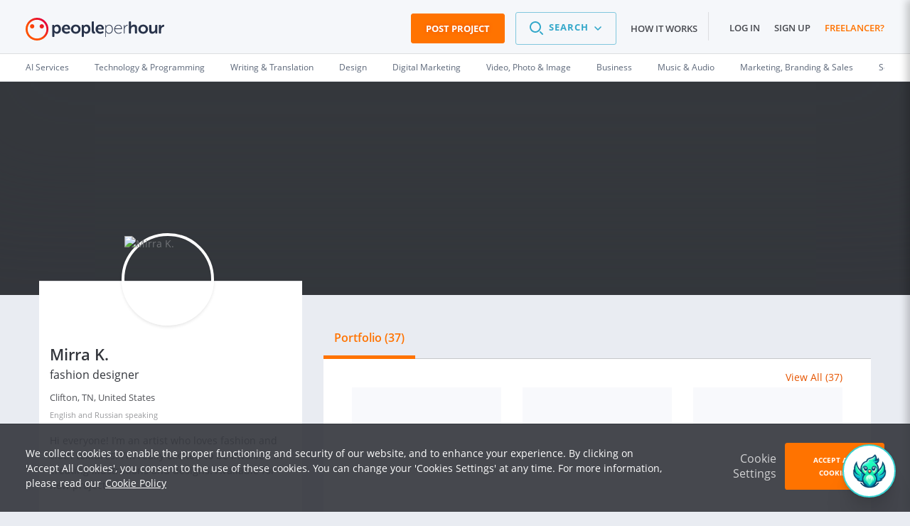

--- FILE ---
content_type: text/html; charset=UTF-8
request_url: https://www.peopleperhour.com/freelancer/design/mirra-fashion-designer-zxjnnwx
body_size: 32594
content:
<!doctype html><html lang="en" data-reactroot=""><head><meta data-react-helmet="true" name="charset" content="utf-8"/><meta data-react-helmet="true" name="viewport" content="width=device-width, initial-scale=1"/><meta data-react-helmet="true" name="mobile-web-app-capable" content="yes"/><meta data-react-helmet="true" name="apple-mobile-web-app-capable" content="yes"/><meta data-react-helmet="true" name="p:domain_verify" content="1410fbc5f93722d3782fd3834bb394ba"/><meta data-react-helmet="true" name="theme-color" content="#FF7300"/><meta data-react-helmet="true" property="og:image:secure_url" content="https://dw3i9sxi97owk.cloudfront.net/social/pph-social-share.png"/><meta data-react-helmet="true" property="og:image:width" content="1296"/><meta data-react-helmet="true" property="og:image:height" content="660"/><meta data-react-helmet="true" content="Meet Mirra K., fashion designer, Find highly talented and experienced freelancers for your projects at PeoplePerHour!" name="description"/><meta data-react-helmet="true" property="og:site_name" content="PeoplePerHour.com" encode="true"/><meta data-react-helmet="true" property="og:title" content="Hire Mirra K. on PeoplePerHour" encode="true"/><meta data-react-helmet="true" property="og:description" content="fashion designer" encode="true"/><meta data-react-helmet="true" property="og:url" content="https://www.peopleperhour.com/freelancer/design/mirra-fashion-designer-zxjnnwx" encode="true"/><meta data-react-helmet="true" property="og:image" content="https://dw3i9sxi97owk.cloudfront.net/uploads/fc0adb54b0fcc4e0470813e388d14a79.png" encode="true"/><meta data-react-helmet="true" property="fb:app_id" content="161024417255724" encode="true"/><meta data-react-helmet="true" property="fb:admins" content="1044272508,565720231,588196349" encode="true"/><meta data-react-helmet="true" property="og:type" content="peopleperhourcom:member" encode="true"/><meta data-react-helmet="true" property="peopleperhourcom:pphtype" content="Member" encode="true"/><meta data-react-helmet="true" property="peopleperhourcom:jobtitle" content="Fashion designer " encode="true"/><meta data-react-helmet="true" property="peopleperhourcom:name" content="Mirra K." encode="true"/><meta data-react-helmet="true" property="peopleperhourcom:rating" content="100" encode="true"/><meta data-react-helmet="true" property="peopleperhourcom:stars" content="51" encode="true"/><link rel="stylesheet" type="text/css" href="https://www.peopleperhour.com/yii_packages/css/css_pkg_pph3-view-profile_3682a34973023eb01c9b7667fe9ca479.css" />
<link rel="stylesheet" type="text/css" href="https://www.peopleperhour.com/yii_packages/css/css_pkg_css-white-lion_381ea4789d09bcc7dd590ae0c21ff083.css" />
<script type="text/javascript">
/*<![CDATA[*/
var gtmTrackEvent = function (payload) {
    window.dataLayer = window.dataLayer || [];

    if(typeof payload == 'object' && (typeof payload.event != 'undefined'
        || typeof payload.ecommerce != 'undefined' || typeof payload.uid != 'undefined')) {
        dataLayer.push(payload);
    } else {
        console.log('gtmTrackEvent is badly configured', payload);
    }
};

var gtmTrackPageview = function (pageview) {
    var payload = {
        'event': 'pageview',
        'pageview': pageview
    };
    gtmTrackEvent(payload);
};

var gtmTrackGAEvent = function (category, action, opt_label, opt_value) {
    opt_value = (typeof opt_value == 'undefined') ? 1 : opt_value;
    var payload = {
        "event": "ga.event",
        "ga.event": {
            'category': category,
            'action': action,
            'opt_label': opt_label,
            'opt_value': opt_value,
            'opt_noninteraction': true
        }
    };
    gtmTrackEvent(payload);
};
/*]]>*/
</script>
<title data-react-helmet="true" itemProp="name" lang="en">Mirra K.  - fashion designer -  PeoplePerHour</title><link data-react-helmet="true" rel="shortcut icon" href="/favicon.ico"/><link data-react-helmet="true" rel="canonical" href="https://www.peopleperhour.com/freelancer/design/mirra-fashion-designer-zxjnnwx"/><link rel="preconnect" href="https://d1a29h5kxv3oc2.cloudfront.net" crossorigin="anonymous"/><link rel="preconnect" href="https://dw3i9sxi97owk.cloudfront.net" crossorigin="anonymous"/><link rel="preload" as="style" href="https://d1a29h5kxv3oc2.cloudfront.net/dist/common.86a5849b-style.css"/><link id="common" rel="stylesheet" type="text/css" href="https://d1a29h5kxv3oc2.cloudfront.net/dist/common.86a5849b-style.css"/><link rel="preload" as="style" href="https://d1a29h5kxv3oc2.cloudfront.net/dist/app.783eea07-style.css"/><link rel="stylesheet" type="text/css" href="https://d1a29h5kxv3oc2.cloudfront.net/dist/app.783eea07-style.css"/><link rel="preload" as="script" href="https://d1a29h5kxv3oc2.cloudfront.net/dist/29.0fb4db81.js"/><link rel="preload" as="script" href="https://d1a29h5kxv3oc2.cloudfront.net/dist/app.783eea07.js"/><meta name="apple-itunes-app" content="app-id=1424179970, affiliate-data=myAffiliateData, app-argument=myURL"/><link rel="stylesheet" type="text/css" href="https://d1a29h5kxv3oc2.cloudfront.net/dist/29.0fb4db81-style.css"/></head><body><script type="text/javascript">
/*<![CDATA[*/
var __PPH_CONF_ = {'modules':{'Rating':{'showWording':false,'ratingWordings':{'1':'Very\x20bad','2':'Not\x20good','3':'Neutral','4':'Very\x20good','5':'Excellent','6':'Very\x20bad','7':'Not\x20good','8':'Neutral','9':'Very\x20good','10':'Excellent','11':'Very\x20bad','12':'Not\x20good','13':'Neutral','14':'Very\x20good','15':'Excellent','16':'Very\x20bad','17':'Not\x20good','18':'Neutral','19':'Very\x20good','20':'Excellent','21':'Very\x20bad','22':'Not\x20good','23':'Neutral','24':'Very\x20good','25':'Excellent','26':'Very\x20bad','27':'Not\x20good','28':'Neutral','29':'Very\x20good','30':'Excellent','31':'Very\x20bad','32':'Not\x20good','33':'Neutral','34':'Very\x20good','35':'Excellent','36':'Very\x20bad','37':'Not\x20good','38':'Neutral','39':'Very\x20good','40':'Excellent','41':'Very\x20bad','42':'Not\x20good','43':'Neutral','44':'Very\x20good','45':'Excellent','46':'Very\x20bad','47':'Not\x20good','48':'Neutral','49':'Very\x20good','50':'Excellent','51':'Very\x20bad','52':'Not\x20good','53':'Neutral','54':'Very\x20good','55':'Excellent','56':'Very\x20bad','57':'Not\x20good','58':'Neutral','59':'Very\x20good','60':'Excellent','61':'Very\x20bad','62':'Not\x20good','63':'Neutral','64':'Very\x20good','65':'Excellent','66':'Very\x20bad','67':'Not\x20good','68':'Neutral','69':'Very\x20good','70':'Excellent','71':'Very\x20bad','72':'Not\x20good','73':'Neutral','74':'Very\x20good','75':'Excellent'},'mandatory':true,'name':'rating'},'MemberPrizes':{'allPrizesUrl':'\x2Fmember\x2Fprizes','listViewOptions':{'ajaxUpdate':['member\x2Dprizes\x2Dpopup','member\x2Dprizes\x2Dpopup','member\x2Dprizes\x2Dpopup'],'ajaxVar':'ajax','loadingClass':'list\x2Dview\x2Dloading','pagerClass':'pager'},'dialogOptions':{'autoOpen':false,'closeOnEscape':true,'draggable':false,'modal':true,'resizable':false,'width':540,'title':'User\x27s\x20Awards'},'selectors':{'popupTrigger':'.widget\x2Dmember\x2Dprizes\x20a.view\x2Dall\x2Dprizes','popup':'\x23member\x2Dprizes\x2Dpopup'},'translations':{'errorMessage':'Something\x20went\x20wrong,\x20could\x20not\x20display\x20the\x20prizes\x20for\x20this\x20user'}},'MediaViewer':{'member\x2Dportfolio\x2Dgrid':{'enableAjax':true,'ajaxUrl':'https\x3A\x2F\x2Fwww.peopleperhour.com\x2Fmember\x2FportfolioItems','ajaxData':{'memId':'1379963'},'ajaxTrigger':'.portfolio\x2Dgrid\x2Ditem','ajaxTriggerContainer':'.portfolio\x2Ditem\x2Dcontainer','backgroundCoverMode':false,'enableItemUrl':false,'id':'member\x2Dportfolio\x2Dgrid','clientOptions':{'afterRenderTrigger':                function (widgetContext) {
                    var _lazyLoad = function (img) {
                        if (img.length && img.data('src')) {
                            img.attr('src', img.data('src'));
                            img.data('src', false);
                        }
                    }
                }},'enablePagerArrows':false,'enableKeyNavigation':true,'enableMediaTitle':true,'enableNextOnClick':true,'orientation':'horizontal','previewCallbacks':[],'selectors':{'widget':'\x23member\x2Dportfolio\x2Dgrid','stage':'.central\x2Dstage'},'defaultImage':'https\x3A\x2F\x2Fwww.peopleperhour.com\x2Fcss\x2Fimages\x2Ffile\x2Dicon\x2Dpicture.png','selectedItem':0,'widthLimit':1080,'previewCssClass':'fa\x20fa\x2Dsearch','downloadCssClass':'fa\x20fa\x2Ddownload','translations':{'preview':'Preview','download':'Download','fileNotFound':'File\x20not\x20found','videoNotReady':'We\x20are\x20still\x20cooking\x20the\x20video\x3Cbr\x3EPlease\x20check\x20back\x20in\x20a\x20few\x20minutes'}},'multiInstance':true},'Star':{'url':'\x2Fmember\x2Fstar\x3Fmem_id\x3D1379963','responseVar':'active','idVar':'id','afterAjax':'','beforeAjax':'','activeVar':'','disabled':false,'type':'Member','streamListView':false},'Report':[]}};
/*]]>*/
</script>
<content id="reactContainer" class="react-content"><div class="main-content full-width"><div id="chat-icon" class="chat-icon-container⤍Chat⤚2NMD7"><div class="chat-icon⤍Chat⤚3ytbf"><img src="https://d1a29h5kxv3oc2.cloudfront.net/dist/img/phoenix.81914efc7207f6a059bd10f5d3fd5f89.png" alt="phoenix"/></div></div><div class="chat-sidebar⤍Chat⤚23luO"><div class="chat-header⤍Chat⤚2sgUH"><div class="chat-header__title⤍Chat⤚2Yya5"><img src="https://d1a29h5kxv3oc2.cloudfront.net/dist/img/phoenix.81914efc7207f6a059bd10f5d3fd5f89.png" alt="phoenix" height="50"/><span class="u-mgl--1">Phoenix - Your AI Assistant</span></div><div class="chat-icons⤍Chat⤚1ZGX0"><div><i class="fa fa-chevron-right"></i></div></div></div><div class="content⤍Chat⤚1p1qg"><div class="is-loading⤍Spinner⤚AE8Q2 pph-loader⤍Spinner⤚3h6w8"></div><div></div></div><div class="chat-footer⤍Chat⤚2sq3A"><div class="chat-end⤍Chat⤚QRqXy"><div>Inactive session will be ended in 24 hours</div><a class="button⤍Button⤚2e-9B button--inverted⤍Button⤚EFUT- button--disabled⤍Button⤚3PHTs">End Session</a></div><div class="search-chat-bar⤍Chat⤚1p9Ws"><div class="search-chat-bar__input⤍Chat⤚zILav"><input type="text" id="chat" name="chat" value="" placeholder="How can I help you today"/></div><div><button class="search-chat-bar__button⤍Chat⤚1RqfJ button⤍Button⤚2e-9B button--inverted⤍Button⤚EFUT-"><svg fill="#69728C" width="24" height="24" viewBox="0 0 1024 1024" class=""><path d="M542.165 183.168l256 256c7.41 7.665 11.977 18.12 11.977 29.641 0 23.564-19.103 42.667-42.667 42.667-11.521 0-21.976-4.567-29.653-11.989l0.012 0.012-183.168-183.168v494.336c0 23.564-19.103 42.667-42.667 42.667s-42.667-19.103-42.667-42.667v0-494.336l-183.168 183.168c-7.769 8.036-18.647 13.026-30.69 13.026-23.564 0-42.667-19.103-42.667-42.667 0-12.043 4.989-22.92 13.014-30.678l0.012-0.012 256-256c7.721-7.718 18.386-12.492 30.165-12.492s22.445 4.774 30.165 12.492l-0-0z"></path></svg></button></div></div></div></div><div class="page-container"><header class="header⤍Header⤚3P2AL has-sub-header⤍Header⤚1LN9L"><div class="pph-row--edge"><div class="pph-col-xs-9 pph-col-sm-9 pph-col-md-3 pph-col-lg-3"><div class="logo__wrapper⤍Header⤚2oVZL"><a href="/" class="logo__link⤍Header⤚2zMWo"><span class="logo⤍Header⤚2u7mu"><svg viewBox="0 0 182 30" version="1.1" xmlns="http://www.w3.org/2000/svg" xmlns:xlink="http://www.w3.org/1999/xlink"><defs><linearGradient x1="38.0013272%" y1="62.0533044%" x2="85.0990568%" y2="17.7126474%" id="__2QEraZd__linearGradient-1"><stop stop-color="#FE5000" offset="0%"></stop><stop stop-color="#E40038" offset="100%"></stop></linearGradient></defs><g id="__2QEraZd__header-v3" stroke="none" stroke-width="1" fill="none" fill-rule="evenodd"><g id="__2QEraZd__Non-logged-in" transform="translate(-30.000000, -25.000000)" fill-rule="nonzero"><g id="__2QEraZd__header"><g id="__2QEraZd__upper-nav"><g id="__2QEraZd__logo--header" transform="translate(30.000000, 25.000000)"><path d="M175.006231,10.2162162 C175.006231,9.59459459 175.330267,9.27027027 175.924332,9.27027027 L176.81543,9.27027027 C177.436499,9.27027027 177.760534,9.62162162 177.760534,10.2162162 L177.760534,11.2972973 C177.760534,11.7297297 177.706528,12.0810811 177.706528,12.0810811 L177.760534,12.0810811 C178.219585,10.7027027 179.461721,9.16216216 181.108902,9.16216216 C181.72997,9.16216216 181.972997,9.48648649 181.972997,10.1081081 L181.972997,11 C181.972997,11.6216216 181.621958,11.9459459 181.00089,11.9459459 C178.894659,11.9459459 177.895549,14.027027 177.895549,16.1351351 L177.895549,19.8378378 C177.895549,20.4594595 177.571513,20.7837838 176.977448,20.7837838 L175.978338,20.7837838 C175.35727,20.7837838 175.060237,20.4594595 175.060237,19.8378378 L175.060237,10.2162162 L175.006231,10.2162162 Z M162.287834,10.2162162 C162.287834,9.59459459 162.638872,9.27027027 163.232938,9.27027027 L164.205045,9.27027027 C164.826113,9.27027027 165.150148,9.62162162 165.150148,10.2162162 L165.150148,16.0810811 C165.150148,17.4864865 165.501187,18.4324324 166.932344,18.4324324 C169.011573,18.4324324 170.145697,16.5945946 170.145697,14.5405405 L170.145697,10.2162162 C170.145697,9.59459459 170.469733,9.27027027 171.090801,9.27027027 L172.062908,9.27027027 C172.683976,9.27027027 173.008012,9.62162162 173.008012,10.2162162 L173.008012,19.8378378 C173.008012,20.4594595 172.656973,20.7837838 172.062908,20.7837838 L171.198813,20.7837838 C170.577745,20.7837838 170.280712,20.4594595 170.280712,19.8378378 L170.280712,19.1621622 C170.280712,18.8918919 170.334718,18.6486486 170.334718,18.6486486 L170.280712,18.6486486 C169.740653,19.8108108 168.25549,21.0540541 166.284273,21.0540541 C163.827003,21.0540541 162.287834,19.8108108 162.287834,16.6756757 L162.287834,10.2162162 Z M154.348961,9 C157.832344,9 160.694659,11.5135135 160.694659,15.027027 C160.694659,18.5675676 157.859347,21.0540541 154.348961,21.0540541 C150.865579,21.0540541 148.030267,18.5675676 148.030267,15.027027 C148.030267,11.5135135 150.865579,9 154.348961,9 Z M154.348961,18.6216216 C156.212166,18.6216216 157.778338,17.1891892 157.778338,15.027027 C157.778338,12.8918919 156.212166,11.4324324 154.348961,11.4324324 C152.485757,11.4324324 150.946588,12.8918919 150.946588,15.027027 C150.946588,17.1891892 152.485757,18.6216216 154.348961,18.6216216 Z M135.554896,5.7027027 C135.554896,5.08108108 135.905935,4.75675676 136.5,4.75675676 L137.472107,4.75675676 C138.093175,4.75675676 138.417211,5.10810811 138.417211,5.7027027 L138.417211,10.3513514 C138.417211,10.9189189 138.336202,11.3243243 138.336202,11.3243243 L138.390208,11.3243243 C138.95727,10.2162162 140.388427,9 142.386647,9 C144.924926,9 146.410089,10.3243243 146.410089,13.3783784 L146.410089,19.8378378 C146.410089,20.4594595 146.05905,20.7837838 145.464985,20.7837838 L144.492878,20.7837838 C143.87181,20.7837838 143.547774,20.4594595 143.547774,19.8378378 L143.547774,13.972973 C143.547774,12.5675676 143.196736,11.6216216 141.738576,11.6216216 C139.740356,11.6216216 138.417211,13.2432432 138.417211,15.4324324 L138.417211,19.8378378 C138.417211,20.4594595 138.093175,20.7837838 137.472107,20.7837838 L136.5,20.7837838 C135.878932,20.7837838 135.554896,20.4594595 135.554896,19.8378378 L135.554896,5.7027027 Z M128.939169,9.89189189 C128.939169,9.64864865 129.074184,9.51351351 129.317211,9.51351351 L129.506231,9.51351351 C129.749258,9.51351351 129.884273,9.64864865 129.884273,9.89189189 L129.884273,11.6486486 C129.884273,12.1621622 129.803264,12.5675676 129.803264,12.5675676 L129.85727,12.5675676 C130.424332,10.8378378 131.747478,9.43243243 133.637685,9.43243243 C133.961721,9.43243243 134.123739,9.56756757 134.123739,9.81081081 L134.123739,10.027027 C134.123739,10.2702703 133.907715,10.4054054 133.637685,10.4054054 C131.099407,10.4054054 129.911276,13.4054054 129.911276,15.9189189 L129.911276,20.4054054 C129.911276,20.6486486 129.776261,20.7837838 129.533234,20.7837838 L129.344214,20.7837838 C129.101187,20.7837838 128.966172,20.6486486 128.966172,20.4054054 L128.966172,9.89189189 L128.939169,9.89189189 Z M121.918398,9.24324324 C124.861721,9.24324324 126.508902,11.3783784 126.508902,14.6216216 C126.508902,14.8648649 126.319881,15 126.103858,15 L117.408902,15 C117.408902,18.2702703 119.623145,20.1351351 122.242433,20.1351351 C123.808605,20.1351351 124.915727,19.4054054 125.428783,18.972973 C125.644807,18.8108108 125.806825,18.8378378 125.94184,19.027027 L126.076855,19.2162162 C126.184866,19.3783784 126.157864,19.5675676 125.995846,19.7027027 C125.455786,20.1621622 124.105638,21.027027 122.242433,21.027027 C119.056083,21.027027 116.436795,18.7297297 116.436795,15.1351351 C116.436795,11.3513514 119.02908,9.24324324 121.918398,9.24324324 Z M125.536795,14.1081081 C125.428783,11.3513514 123.781602,10.1081081 121.918398,10.1081081 C119.839169,10.1081081 117.921958,11.4594595 117.516914,14.1081081 L125.536795,14.1081081 Z M104.663501,9.89189189 C104.663501,9.64864865 104.798516,9.51351351 105.041543,9.51351351 L105.230564,9.51351351 C105.473591,9.51351351 105.608605,9.64864865 105.608605,9.89189189 L105.608605,10.8648649 C105.608605,11.3783784 105.527596,11.7567568 105.527596,11.7567568 L105.581602,11.7567568 C105.581602,11.7567568 106.499703,9.21621622 109.632047,9.21621622 C112.65638,9.21621622 114.492582,11.6216216 114.492582,15.1351351 C114.492582,18.7297297 112.38635,21.0540541 109.497033,21.0540541 C106.553709,21.0540541 105.554599,18.5135135 105.554599,18.5135135 L105.500593,18.5135135 C105.500593,18.5135135 105.581602,18.9189189 105.581602,19.5135135 L105.581602,24.9189189 C105.581602,25.1621622 105.446588,25.2972973 105.203561,25.2972973 L105.041543,25.2972973 C104.798516,25.2972973 104.663501,25.1621622 104.663501,24.9189189 L104.663501,9.89189189 Z M109.524036,20.1351351 C111.738279,20.1351351 113.547478,18.2972973 113.547478,15.1351351 C113.547478,12.0810811 111.9273,10.1351351 109.632047,10.1351351 C107.552819,10.1351351 105.608605,11.5945946 105.608605,15.1351351 C105.581602,17.6756757 106.985757,20.1351351 109.524036,20.1351351 Z M97.6967359,9 C100.964095,9 102.800297,11.3243243 102.800297,14.4864865 C102.800297,14.972973 102.368249,15.4594595 101.801187,15.4594595 L94.7804154,15.4594595 C94.9694362,17.5405405 96.4816024,18.6216216 98.2367953,18.6216216 C99.289911,18.6216216 100.181009,18.2162162 100.721068,17.8648649 C101.288131,17.5945946 101.693175,17.6486486 101.990208,18.1891892 L102.260237,18.6486486 C102.530267,19.1621622 102.449258,19.6216216 101.936202,19.9189189 C101.180119,20.4054054 99.8299703,21.0810811 98.0207715,21.0810811 C94.2133531,21.0810811 91.837092,18.3243243 91.837092,15.0540541 C91.864095,11.4864865 94.2403561,9 97.6967359,9 Z M99.9649852,13.7297297 C99.9109792,12.1351351 98.9388724,11.1891892 97.64273,11.1891892 C96.1845697,11.1891892 95.131454,12.2162162 94.8614243,13.7297297 L99.9649852,13.7297297 Z M86.868546,5.7027027 C86.868546,5.08108108 87.1925816,4.75675676 87.7866469,4.75675676 L88.7857567,4.75675676 C89.4068249,4.75675676 89.7038576,5.10810811 89.7038576,5.7027027 L89.7038576,16.972973 C89.7038576,18.1081081 90.189911,18.2972973 90.5949555,18.3513514 C91,18.4054054 91.2970326,18.6486486 91.2970326,19.1621622 L91.2970326,19.9189189 C91.2970326,20.5135135 91.027003,20.8918919 90.3519288,20.8918919 C88.8127596,20.8918919 86.868546,20.4864865 86.868546,17.1891892 L86.868546,5.7027027 Z M73.637092,10.2162162 C73.637092,9.59459459 73.9881306,9.27027027 74.5821958,9.27027027 L75.311276,9.27027027 C75.9323442,9.27027027 76.2293769,9.62162162 76.2293769,10.0540541 L76.2293769,10.5675676 C76.2293769,10.8108108 76.2023739,11.027027 76.2023739,11.027027 L76.2563798,11.027027 C76.2563798,11.027027 77.2824926,9 79.9557864,9 C83.0611276,9 85.0863501,11.4594595 85.0863501,15.027027 C85.0863501,18.6756757 82.8181009,21.0540541 79.8207715,21.0540541 C77.4175074,21.0540541 76.4994065,19.2972973 76.4994065,19.2972973 L76.4454006,19.2972973 C76.4454006,19.2972973 76.5264095,19.7027027 76.5264095,20.2972973 L76.5264095,24.3513514 C76.5264095,24.972973 76.2023739,25.2972973 75.5813056,25.2972973 L74.6091988,25.2972973 C73.9881306,25.2972973 73.664095,24.972973 73.664095,24.3513514 L73.664095,10.2162162 L73.637092,10.2162162 Z M79.2807122,18.6486486 C80.8468843,18.6486486 82.1700297,17.3513514 82.1700297,15.0810811 C82.1700297,12.8918919 81.0089021,11.4594595 79.3347181,11.4594595 C77.8495549,11.4594595 76.4183976,12.5405405 76.4183976,15.0810811 C76.4183976,16.8918919 77.4175074,18.6486486 79.2807122,18.6486486 Z M65.8332344,9 C69.3166172,9 72.1789318,11.5135135 72.1789318,15.027027 C72.1789318,18.5675676 69.3436202,21.0540541 65.8332344,21.0540541 C62.3498516,21.0540541 59.5145401,18.5675676 59.5145401,15.027027 C59.5145401,11.5135135 62.3228487,9 65.8332344,9 Z M65.8332344,18.6216216 C67.6964392,18.6216216 69.2626113,17.1891892 69.2626113,15.027027 C69.2626113,12.8918919 67.6964392,11.4324324 65.8332344,11.4324324 C63.9700297,11.4324324 62.4308605,12.8918919 62.4308605,15.027027 C62.4038576,17.1891892 63.9430267,18.6216216 65.8332344,18.6216216 Z M53.4118694,9 C56.6792285,9 58.5154303,11.3243243 58.5154303,14.4864865 C58.5154303,14.972973 58.0833828,15.4594595 57.5163205,15.4594595 L50.495549,15.4594595 C50.6845697,17.5405405 52.1967359,18.6216216 53.9519288,18.6216216 C55.0050445,18.6216216 55.8961424,18.2162162 56.4362018,17.8648649 C57.0032641,17.5945946 57.4083086,17.6486486 57.7053412,18.1891892 L57.9753709,18.6486486 C58.2454006,19.1621622 58.1643917,19.6216216 57.6513353,19.9189189 C56.8952522,20.4054054 55.5451039,21.0810811 53.735905,21.0810811 C49.9284866,21.0810811 47.5522255,18.3243243 47.5522255,15.0540541 C47.5792285,11.4864865 49.9554896,9 53.4118694,9 Z M55.6801187,13.7297297 C55.6261128,12.1351351 54.6540059,11.1891892 53.3578635,11.1891892 C51.8997033,11.1891892 50.8465875,12.2162162 50.5765579,13.7297297 L55.6801187,13.7297297 Z M34.9418398,10.2162162 C34.9418398,9.59459459 35.2928783,9.27027027 35.8869436,9.27027027 L36.6160237,9.27027027 C37.237092,9.27027027 37.5341246,9.62162162 37.5341246,10.0540541 L37.5341246,10.5675676 C37.5341246,10.8108108 37.5071217,11.027027 37.5071217,11.027027 L37.5611276,11.027027 C37.5611276,11.027027 38.5872404,9 41.2605341,9 C44.3658754,9 46.3910979,11.4594595 46.3910979,15.027027 C46.3910979,18.6756757 44.1228487,21.0540541 41.1255193,21.0540541 C38.7222552,21.0540541 37.8041543,19.2972973 37.8041543,19.2972973 L37.7501484,19.2972973 C37.7501484,19.2972973 37.8311573,19.7027027 37.8311573,20.2972973 L37.8311573,24.3513514 C37.8311573,24.972973 37.5071217,25.2972973 36.8860534,25.2972973 L35.9139466,25.2972973 C35.2928783,25.2972973 34.9688427,24.972973 34.9688427,24.3513514 L34.9688427,10.2162162 L34.9418398,10.2162162 Z M40.5854599,18.6486486 C42.151632,18.6486486 43.4747774,17.3513514 43.4747774,15.0810811 C43.4747774,12.8918919 42.3136499,11.4594595 40.6394659,11.4594595 C39.1543027,11.4594595 37.7231454,12.5405405 37.7231454,15.0810811 C37.7231454,16.8918919 38.7222552,18.6486486 40.5854599,18.6486486 Z" id="__2QEraZd__Combined-Shape" fill="#28334A"></path><path d="M15,2.65996344 C8.19926874,2.65996344 2.65996344,8.17184644 2.65996344,15 C2.65996344,21.8281536 8.17184644,27.3400366 15,27.3400366 C21.8281536,27.3400366 27.3400366,21.8281536 27.3400366,15 C27.3400366,8.19926874 21.8281536,2.65996344 15,2.65996344 Z M30,15 C30,23.2815356 23.2815356,30 15,30 C6.71846435,30 -1.00613962e-16,23.2815356 -1.00613962e-16,15 C-3.99755767e-15,6.71846435 6.71846435,-9.67559366e-14 15,-9.67559366e-14 C23.2815356,-9.67559366e-14 30,6.71846435 30,15 Z M8.58318099,8.47349177 C10.1462523,8.47349177 11.4076782,9.73491773 11.4076782,11.297989 C11.4076782,12.8610603 10.1462523,14.1224863 8.58318099,14.1224863 C6.99268739,14.095064 5.75868373,12.833638 5.75868373,11.297989 C5.75868373,9.73491773 7.02010969,8.47349177 8.58318099,8.47349177 Z M21.2522852,8.47349177 C22.8153565,8.47349177 24.0767824,9.73491773 24.0767824,11.297989 C24.0767824,12.8610603 22.8153565,14.1224863 21.2522852,14.1224863 C19.6892139,14.1224863 18.4277879,12.833638 18.4277879,11.297989 C18.4277879,9.73491773 19.6892139,8.47349177 21.2522852,8.47349177 Z" id="__2QEraZd__Shape" fill="url(#__2QEraZd__linearGradient-1)"></path></g></g></g></g></g></svg></span></a></div></div><div data-test="header-menu" class="pph-col-xs-3 pph-col-sm-3 pph-col-md-9 pph-col-lg-9 u-txt--right"><nav class="header__nav⤍Header⤚3MZJC"><div class="cta-wrap"><a href="/job/new?ref=header" class="header__cta⤍Header⤚8QNhn pph-c-button⤍Button⤚3tdgy pph-c-button--inverted⤍Button⤚3d5uB pph-c-button--wide⤍Button⤚3XdE7 pph-c-button--medium⤍Button⤚21coX pph-c-button--call-to-action⤍Button⤚2Xmy0">Post Project</a></div><ul class="header__menu⤍Header⤚2LzTy menu⤍Header⤚3Yr5E"><li class="menu__item⤍Header⤚3QF7k"><div class="search-wrapper"><span role="button"><div tabindex="0" class="dropdown⤍Dropdown⤚227jt"><div class="dropdown__title⤍SearchMenu⤚19WoF"><span class="dropdown__title-search-icon⤍SearchMenu⤚3u9VR"><svg fill="#69728C" width="24" height="24" viewBox="0 0 1024 1024" class=""><path d="M755.499 695.168l128 128c7.41 7.665 11.977 18.12 11.977 29.641 0 23.564-19.103 42.667-42.667 42.667-11.521 0-21.976-4.567-29.653-11.989l0.012 0.012-128-128c-7.41-7.665-11.977-18.12-11.977-29.641 0-23.564 19.103-42.667 42.667-42.667 11.521 0 21.976 4.567 29.653 11.989l-0.012-0.012zM426.667 85.333c188.513 0 341.333 152.82 341.333 341.333s-152.82 341.333-341.333 341.333v0c-188.513 0-341.333-152.82-341.333-341.333s152.82-341.333 341.333-341.333v0zM426.667 170.667c-141.385 0-256 114.615-256 256s114.615 256 256 256v0c141.385 0 256-114.615 256-256s-114.615-256-256-256v0z"></path></svg></span><span>Search</span><span class="dropdown__title-chevron⤍SearchMenu⤚HH5qO"><svg fill="#69728C" width="16" height="16" viewBox="0 0 1024 1024" class=""><path d="M222.080 350.080c8.687-8.689 20.688-14.063 33.945-14.063 10.737 0 20.65 3.525 28.646 9.482l-0.127-0.091 5.376 4.672 222.080 222.016 222.080-222.080c8.683-8.667 20.67-14.026 33.908-14.026 10.753 0 20.68 3.536 28.682 9.508l-0.126-0.090 5.376 4.672c8.689 8.687 14.063 20.688 14.063 33.945 0 10.737-3.525 20.65-9.482 28.646l0.091-0.127-4.672 5.376-256 256c-8.687 8.689-20.688 14.063-33.945 14.063-10.737 0-20.65-3.525-28.646-9.482l0.127 0.091-5.376-4.672-256-256c-8.674-8.684-14.038-20.676-14.038-33.92s5.364-25.236 14.038-33.921l-0.001 0.001z"></path></svg></span></div><ul class="dropdown--light⤍DropdownLight⤚1hFdG dropdown⤍SearchMenu⤚Xsqcw left⤍SearchMenu⤚2ZP-I dropdown-list⤍Dropdown⤚3VsTS dropdown-list--top-center⤍Dropdown⤚3JaqS"><li class="dropdown__header⤍SearchMenu⤚2fy1A dropdown__header--top⤍SearchMenu⤚DgM65">Buyers can</li><li><a href="/services" role="button" class="dropdown__item⤍SearchMenu⤚2gQhi dropdown__item--separated⤍SearchMenu⤚3EROM">Search <span class="dropdown__item-standout⤍SearchMenu⤚L9eXk">offers</span> <span class="dropdown__item-helper⤍SearchMenu⤚R5oKi">to buy now</span></a></li><li><a href="/hire-freelancers" role="button" class="dropdown__item⤍SearchMenu⤚2gQhi">Search <span class="dropdown__item-standout⤍SearchMenu⤚L9eXk">freelancers</span> <span class="dropdown__item-helper⤍SearchMenu⤚R5oKi">to request a proposal</span></a></li><li class="dropdown__header⤍SearchMenu⤚2fy1A">Freelancers can</li><li><a href="/freelance-jobs" role="button" class="dropdown__item⤍SearchMenu⤚2gQhi">Search <span class="dropdown__item-standout⤍SearchMenu⤚L9eXk">projects</span> <span class="dropdown__item-helper⤍SearchMenu⤚R5oKi">to quote on</span></a></li></ul></div></span></div></li><li class="menu__item⤍Header⤚3QF7k"><a rel="nofollow" href="/how-it-works" class="menu__link⤍Header⤚35EPp">How it works</a></li></ul><ul class="header__menu⤍Header⤚2LzTy menu⤍Header⤚3Yr5E separator--left⤍Header⤚paorE"><li class="menu__item⤍Header⤚3QF7k"><a href="/site/login" title="Log in" class="menu__link⤍Header⤚35EPp">Log in</a></li><li class="menu__item⤍Header⤚3QF7k"><a href="/site/register" title="/site/register" class="menu__link⤍Header⤚35EPp">Sign up</a></li><li class="menu__item⤍Header⤚3QF7k"><a href="/site/register#freelancer" title="Become a freelancer" class="menu__link⤍Header⤚35EPp menu__link--standout⤍Header⤚3muNs">Freelancer?</a></li></ul><div class="u-mgl--1 aside-toggle⤍Header⤚W0MnY" role="button" tabindex="0"><div><span class="badge⤍Badge⤚2TTo4"></span><span class="badge⤍Badge⤚2TTo4"></span></div><div class="aside-toggle--outer⤍Header⤚jjl0H"></div><div class="aside-toggle--inner⤍Header⤚3crKJ"></div></div></nav></div></div><div data-test="header-sub-menu" class="header__sub-menu⤍Header⤚3VJSf"><div class="small-screen⤍SubMenu⤚v_Rre"><nav style="height:100%"><div style="height:100%" tabindex="0" class="dropdown⤍Dropdown⤚227jt"><div role="presentation" class="small cat-activator⤍SubMenu⤚3fR22">Browse by Category<!-- -->  <span class="icon⤍SubMenu⤚1nbdP"><i class="fa fa-angle-down"></i></span></div><ul class="dropdown--light⤍DropdownLight⤚1hFdG cat-nav⤍SubMenu⤚1NGvT dropdown-list⤍Dropdown⤚3VsTS no-arrow⤍Dropdown⤚3x7SA dropdown-list--top-left⤍Dropdown⤚qEywn"></ul></div></nav></div><div class="large-screen⤍SubMenu⤚T3-t4"><nav class="clearfix u-mgb--0"><div class="dropdown⤍Megamenu⤚3RjgY"><div class="pph-row"><div class="pph-col-xs-12 pph-col-sm-12 pph-col-md-12 pph-col-lg-12 pph-col-xl-12 dropdown__container⤍Megamenu⤚1vKiH"><div class="dropdown__title⤍Megamenu⤚1MAOu"><a class="small dropdown__link⤍Megamenu⤚Tqs7l" href="/categories/artificial-intelligence">AI Services</a><a class="small dropdown__link⤍Megamenu⤚Tqs7l" href="/categories/technology-programming">Technology &amp; Programming</a><a class="small dropdown__link⤍Megamenu⤚Tqs7l" href="/categories/writing-translation">Writing &amp; Translation</a><a class="small dropdown__link⤍Megamenu⤚Tqs7l" href="/categories/design">Design</a><a class="small dropdown__link⤍Megamenu⤚Tqs7l" href="/categories/digital-marketing">Digital Marketing</a><a class="small dropdown__link⤍Megamenu⤚Tqs7l" href="/categories/video-photography">Video, Photo &amp; Image</a><a class="small dropdown__link⤍Megamenu⤚Tqs7l" href="/categories/business">Business</a><a class="small dropdown__link⤍Megamenu⤚Tqs7l" href="/categories/music-audio">Music &amp; Audio</a><a class="small dropdown__link⤍Megamenu⤚Tqs7l" href="/categories/marketing-branding-sales">Marketing, Branding &amp; Sales</a><a class="small dropdown__link⤍Megamenu⤚Tqs7l" href="/categories/social-media">Social Media</a></div><div role="presentation" class="dropdown__scroller⤍Megamenu⤚31g6d dropdown__scroller__last⤍Megamenu⤚Qcvij"><svg fill="#69728C" width="16" height="16" viewBox="0 0 1024 1024" class="dropdown__icon⤍Megamenu⤚7_o6x"><path d="M350.080 222.080c8.687-8.689 20.688-14.063 33.945-14.063 10.737 0 20.65 3.525 28.646 9.482l-0.127-0.091 5.376 4.672 256 256c8.689 8.687 14.063 20.688 14.063 33.945 0 10.737-3.525 20.65-9.482 28.646l0.091-0.127-4.672 5.376-256 256c-8.673 8.607-20.619 13.927-33.808 13.927-26.51 0-48-21.49-48-48 0-10.681 3.489-20.547 9.388-28.521l-0.092 0.13 4.672-5.376 222.016-222.080-222.080-222.080c-8.667-8.683-14.026-20.67-14.026-33.908 0-10.753 3.536-20.68 9.508-28.682l-0.090 0.126 4.672-5.376z"></path></svg></div></div></div><div role="presentation" class="dropdown-list⤍Megamenu⤚D2IAh"><div class="pph-row dropdown-list__container⤍Megamenu⤚2wfUC"></div></div></div></nav></div></div></header><section style="position:relative" class="main-footer-wrapper"><main class="main main--margin-bottom u-pdt--2"><div id="pph-legacy-container" class="pph-legacy-container pph-legacy-container⤍Legacy⤚HVp2j"><div>    <div class="clearfix">
        <div class="controller-member action-profile no-padding">
            
<div class="clearfix profile-header profile-header-cover ">
    <div class="profile-background-overlay">
            </div>
    <div class="profile-background col-xs-12 no-padding">
        <div class="background-wrapper">
                        <div style="background-image: url(https://dw3i9sxi97owk.cloudfront.net/uploads/covers/7b60afeb5e680e508147e3de43ce904a.png);" class="memberImage"></div>
                    </div>
    </div>
    <div class="profile-header-member container">
        <div class="profile-pic">
            <img src="https://dw3i9sxi97owk.cloudfront.net/uploads/thumbs/fc0adb54b0fcc4e0470813e388d14a79_150x150.png" alt="Mirra K." />        </div>
    </div>
</div>
	<div class="container member-info-container full-width">
        <div class="row">
            <!-- Profile sidebar section contains the main info -->
            <aside class="col-xs-12 col-sm-12 col-md-4 col-lg-4 profile-sidebar">
                <div class="sidebar">
                    <div class="col-xs-12 col-sm-10 col-sm-push-1 col-md-12 col-md-push-0 col-lg-12 sidebar-content">
                        <div class="sidebar-box clearfix">
    <div class="member-name clearfix">
        <div class="details ">
            <h1>
                <!-- User or agency name -->
                Mirra K.                <!-- User profile fav icon -->
                                <!-- Member's job title -->
                <p class="member-job">fashion designer</p>
            </h1>
        </div>
        <!-- Edit profile button -->
            </div>

    <!-- Member Location -->
            <div class="member-location">
            <p>Clifton, TN, United States</p>
        </div>
        <!-- Member Languages -->
    <div class="member-languages clearfix">
    <a href="/hire-freelancers?languages=en">English</a> and <a href="/hire-freelancers?languages=ru">Russian</a> speaking</div>
   
    <p><div class="about-container js-about-container"><p>Hi everyone! I’m an artist who loves fashion and cloth textures. I&#039;m really excited to be involved in creating illustrations and designs. Available for new projects.</p></div></p>

    
    <div class="clearfix row">
        <ul class="col-sm-6 col-md-12 col-lg-12 clearfix details-list">
            <li>
                                <span class="js-tooltip" title="User Rating and Reviews">
                <div class="widget-jsModuleRating clearfix star-rating-system">
    <ul class="rating clearfix " data-disabled="1" data-hook="star-rating">
                <li class="left" data-index="1"><a data-id="rating" href="#"><span class="fpph fpph-pph-logo star-rating active orange-smileys "></span></a></li>
                <li class="left" data-index="2"><a data-id="rating" href="#"><span class="fpph fpph-pph-logo star-rating active orange-smileys "></span></a></li>
                <li class="left" data-index="3"><a data-id="rating" href="#"><span class="fpph fpph-pph-logo star-rating active orange-smileys "></span></a></li>
                <li class="left" data-index="4"><a data-id="rating" href="#"><span class="fpph fpph-pph-logo star-rating active orange-smileys "></span></a></li>
                <li class="left" data-index="5"><a data-id="rating" href="#"><span class="fpph fpph-pph-logo star-rating active orange-smileys "></span></a></li>
            </ul>
            <input data-hook="rating" type="hidden"  name="rating" value="5" />
</div>
<div class="total-rating">5.0</div><div class="total-reviews">(41)</div>                </span>
                                <span class="member-cost">
                    <div>$10</div><div>/hr</div>                </span>
            </li>
        </ul>
                <div class="col-xs-12 col-sm-6 col-md-12 member-hire-button">
            <!-- Contact member button -->
            <div class="action-buttons-inner"><a class="btn contact-member call-to-action btn-inverted  btn-block" rel="nofollow" href="/marketing/member/contact?id=1379963">Contact</a></div>        </div>
                <!-- Member Skills -->
        <div class="col-md-12 col-lg-12">
                <div class="clearfix sidebar-box skill-tags">
        <h3>Skills</h3>
                <div class="clearfix widget-tag-list">
            <a class="tag-item small" href="/hire-freelancers?skills=adobe+illustrator">Adobe illustrator</a><a class="tag-item small" href="/hire-freelancers?skills=artwork">Artwork</a><a class="tag-item small" href="/hire-freelancers?skills=fashion+design">Fashion design</a><a class="tag-item small" href="/hire-freelancers?skills=technical+drawing">Technical drawing</a><a class="tag-item small" href="/hire-freelancers?skills=illustration">Illustration</a><a class="tag-item small" href="/hire-freelancers?skills=artisteer">Artisteer</a><a class="tag-item small" href="/hire-freelancers?skills=adobe+photoshop">Adobe photoshop</a><a class="tag-item small" href="/hire-freelancers?skills=charge+artist">Charge artist</a><a class="tag-item small" href="/hire-freelancers?skills=digital+art">Digital art</a><a class="tag-item small" href="/hire-freelancers?skills=fashion+illustration">Fashion illustration</a>                <a href="#" class="tag-item js-show-more-tags">
                    <span>+3</span>
                </a>
                <div class="js-more-tags" style="display: none;">
                    <a class="tag-item small" href="/hire-freelancers?skills=fashion+technical+design">Fashion technical design</a><a class="tag-item small" href="/hire-freelancers?skills=portrait+artist">Portrait artist</a><a class="tag-item small" href="/hire-freelancers?skills=technical+illustrator">Technical illustrator</a>                </div>
                    </div>
            </div>
        </div>
        <div class="hidden-xs hidden-sm col-md-12 col-lg-12">
            <!-- Member badges -->
            <div class="member-summary skills-item"><div class="clearfix"><div class="all-badges-container"><div class="cert-badge"><span class="cert cert-level4-medium " data-level="4"></span></div><div class="widget-member-prizes"><img class="prize" title="Top Endorsed" src="https://dw3i9sxi97owk.cloudfront.net/uploads/prizes/badges/ffdd1b856a16c89191f1150e4430076b.png" alt="Top Endorsed" /></div></div></div></div>            <!-- Industry Expertise -->
                <div class="clearfix industry-expertise-list skills-item">
        Industry expertise: Art, Manufacturing, Marketing and Sales    </div>
        </div>
    </div>
</div>

    <div class="sidebar-box gutter-top append-bottom member-stats-container">
        <div class="memStats-container hide">
    <section class="widget-memberStats" data-hook="widget-memberStats">
        <h3>Insights</h3>

                    <div id ="memStats-toggle" class="clearfix row memStats-toggle">
                <a class="statistics col-xs-2 ">
                    Freelancer                </a>
                <a class="statistics col-xs-2 active">
                    Buyer                </a>
            </div>
        
        <div class="memberStats-item memberStats-rating">
                            <div class="insights-label">
                    Projects listed
                </div>
                <div class="insights-value">
                    3                </div>
                    </div>

        <div class="memberStats-item u-mgb--1">
                        <div class="insights-label">
                Freelancers worked with            </div>
            <div class="insights-value">
                1            </div>
        </div>

        <div class="memberStats-item item-margin">
            <div class="insights-label">
                Last active
            </div>
            <div class="insights-value">
                May 25 2025            </div>
        </div>

        <div class="memberStats-item">
            <div id="response-time" class="insights-label">
                Response time
                <span class="icon help-active gray" data-tooltip-style="info" data-tooltip-pos="right" data-tooltip-content="The average time to reply when contacted by a Buyer"></span>
            </div>
            <div class="insights-value">
                within a few days            </div>
        </div>

            </section>
</div>
<div class="memStats-container ">
    <section class="widget-memberStats" data-hook="widget-memberStats">
        <h3>Insights</h3>

                    <div id ="memStats-toggle" class="clearfix row memStats-toggle">
                <a class="statistics col-xs-2 active">
                    Freelancer                </a>
                <a class="statistics col-xs-2 ">
                    Buyer                </a>
            </div>
        
        <div class="memberStats-item memberStats-rating">
                            <div class="insights-label">
                    Projects worked on
                </div>
                <div class="insights-value">
                    27                </div>
                    </div>

        <div class="memberStats-item u-mgb--1">
                        <div class="insights-label">
                Buyers worked with            </div>
            <div class="insights-value">
                19            </div>
        </div>

        <div class="memberStats-item item-margin">
            <div class="insights-label">
                Last active
            </div>
            <div class="insights-value">
                May 25 2025            </div>
        </div>

        <div class="memberStats-item">
            <div id="response-time" class="insights-label">
                Response time
                <span class="icon help-active gray" data-tooltip-style="info" data-tooltip-pos="right" data-tooltip-content="The average time to reply when contacted by a Buyer"></span>
            </div>
            <div class="insights-value">
                within a few days            </div>
        </div>

            </section>
</div>
    </div>

    <!-- Report member link -->
        <div class="hidden-xs hidden-sm member-report">
            </div>
                            <div class="row profile-skills-insights hidden-xs hidden-md hidden-lg">
                            <div class="visible-sm col-sm-6">
                                <!-- Member Skills and Insights -->
                                    <div class="clearfix sidebar-box skill-tags">
        <h3>Skills</h3>
                <div class="clearfix widget-tag-list">
            <a class="tag-item small" href="/hire-freelancers?skills=adobe+illustrator">Adobe illustrator</a><a class="tag-item small" href="/hire-freelancers?skills=artwork">Artwork</a><a class="tag-item small" href="/hire-freelancers?skills=fashion+design">Fashion design</a><a class="tag-item small" href="/hire-freelancers?skills=technical+drawing">Technical drawing</a><a class="tag-item small" href="/hire-freelancers?skills=illustration">Illustration</a><a class="tag-item small" href="/hire-freelancers?skills=artisteer">Artisteer</a><a class="tag-item small" href="/hire-freelancers?skills=adobe+photoshop">Adobe photoshop</a><a class="tag-item small" href="/hire-freelancers?skills=charge+artist">Charge artist</a><a class="tag-item small" href="/hire-freelancers?skills=digital+art">Digital art</a><a class="tag-item small" href="/hire-freelancers?skills=fashion+illustration">Fashion illustration</a>                <a href="#" class="tag-item js-show-more-tags">
                    <span>+3</span>
                </a>
                <div class="js-more-tags" style="display: none;">
                    <a class="tag-item small" href="/hire-freelancers?skills=fashion+technical+design">Fashion technical design</a><a class="tag-item small" href="/hire-freelancers?skills=portrait+artist">Portrait artist</a><a class="tag-item small" href="/hire-freelancers?skills=technical+illustrator">Technical illustrator</a>                </div>
                    </div>
            </div>
                                <!-- Member Badges test -->
                                <div class="member-summary skills-item"><div class="clearfix"><div class="all-badges-container"><div class="cert-badge"><span class="cert cert-level4-medium " data-level="4"></span></div><div class="widget-member-prizes"><img class="prize" title="Top Endorsed" src="https://dw3i9sxi97owk.cloudfront.net/uploads/prizes/badges/ffdd1b856a16c89191f1150e4430076b.png" alt="Top Endorsed" /></div></div></div></div>                                <!-- Industry Expertise -->
                                    <div class="clearfix industry-expertise-list skills-item">
        Industry expertise: Art, Manufacturing, Marketing and Sales    </div>
                            </div>
                            <div class="visible-sm col-sm-6"><div class="memStats-container hide">
    <section class="widget-memberStats" data-hook="widget-memberStats">
        <h3>Insights</h3>

                    <div id ="memStats-toggle" class="clearfix row memStats-toggle">
                <a class="statistics col-xs-2 ">
                    Freelancer                </a>
                <a class="statistics col-xs-2 active">
                    Buyer                </a>
            </div>
        
        <div class="memberStats-item memberStats-rating">
                            <div class="insights-label">
                    Projects listed
                </div>
                <div class="insights-value">
                    3                </div>
                    </div>

        <div class="memberStats-item u-mgb--1">
                        <div class="insights-label">
                Freelancers worked with            </div>
            <div class="insights-value">
                1            </div>
        </div>

        <div class="memberStats-item item-margin">
            <div class="insights-label">
                Last active
            </div>
            <div class="insights-value">
                May 25 2025            </div>
        </div>

        <div class="memberStats-item">
            <div id="response-time" class="insights-label">
                Response time
                <span class="icon help-active gray" data-tooltip-style="info" data-tooltip-pos="right" data-tooltip-content="The average time to reply when contacted by a Buyer"></span>
            </div>
            <div class="insights-value">
                within a few days            </div>
        </div>

            </section>
</div>
<div class="memStats-container ">
    <section class="widget-memberStats" data-hook="widget-memberStats">
        <h3>Insights</h3>

                    <div id ="memStats-toggle" class="clearfix row memStats-toggle">
                <a class="statistics col-xs-2 active">
                    Freelancer                </a>
                <a class="statistics col-xs-2 ">
                    Buyer                </a>
            </div>
        
        <div class="memberStats-item memberStats-rating">
                            <div class="insights-label">
                    Projects worked on
                </div>
                <div class="insights-value">
                    27                </div>
                    </div>

        <div class="memberStats-item u-mgb--1">
                        <div class="insights-label">
                Buyers worked with            </div>
            <div class="insights-value">
                19            </div>
        </div>

        <div class="memberStats-item item-margin">
            <div class="insights-label">
                Last active
            </div>
            <div class="insights-value">
                May 25 2025            </div>
        </div>

        <div class="memberStats-item">
            <div id="response-time" class="insights-label">
                Response time
                <span class="icon help-active gray" data-tooltip-style="info" data-tooltip-pos="right" data-tooltip-content="The average time to reply when contacted by a Buyer"></span>
            </div>
            <div class="insights-value">
                within a few days            </div>
        </div>

            </section>
</div>
</div>
                        </div>
                    </div>
                </div>
                <!-- Your account section-->
                <div class="hidden-xs hidden-sm profile-account"></div>
            </aside>
            <!-- Skills and Insights Mobile only -->
            <div class="col-xs-12 visible-xs sidebar-box member-stats-and-skills"><div class="memStatsSkills-container hide">
    <section class="widget-memberStats" data-hook="widget-memberStats">
                    <div id ="memStatsSkills-toggle" class="clearfix memStats-toggle memStats-toggle-mobile">
                                    <a class="statistics-mobile ">
                        Skills                    </a>
                                <a class="statistics-mobile active">
                    Insights                </a>
            </div>
        
        <div class="col-xs-12 skills-container memberStats-rating">
                            <div class="member-stats-mobile">
                    <div class="memStats-container hide">
    <section class="widget-memberStats" data-hook="widget-memberStats">
        <h3>Insights</h3>

                    <div id ="memStats-toggle" class="clearfix row memStats-toggle">
                <a class="statistics col-xs-2 ">
                    Freelancer                </a>
                <a class="statistics col-xs-2 active">
                    Buyer                </a>
            </div>
        
        <div class="memberStats-item memberStats-rating">
                            <div class="insights-label">
                    Projects listed
                </div>
                <div class="insights-value">
                    3                </div>
                    </div>

        <div class="memberStats-item u-mgb--1">
                        <div class="insights-label">
                Freelancers worked with            </div>
            <div class="insights-value">
                1            </div>
        </div>

        <div class="memberStats-item item-margin">
            <div class="insights-label">
                Last active
            </div>
            <div class="insights-value">
                May 25 2025            </div>
        </div>

        <div class="memberStats-item">
            <div id="response-time" class="insights-label">
                Response time
                <span class="icon help-active gray" data-tooltip-style="info" data-tooltip-pos="right" data-tooltip-content="The average time to reply when contacted by a Buyer"></span>
            </div>
            <div class="insights-value">
                within a few days            </div>
        </div>

            </section>
</div>
<div class="memStats-container ">
    <section class="widget-memberStats" data-hook="widget-memberStats">
        <h3>Insights</h3>

                    <div id ="memStats-toggle" class="clearfix row memStats-toggle">
                <a class="statistics col-xs-2 active">
                    Freelancer                </a>
                <a class="statistics col-xs-2 ">
                    Buyer                </a>
            </div>
        
        <div class="memberStats-item memberStats-rating">
                            <div class="insights-label">
                    Projects worked on
                </div>
                <div class="insights-value">
                    27                </div>
                    </div>

        <div class="memberStats-item u-mgb--1">
                        <div class="insights-label">
                Buyers worked with            </div>
            <div class="insights-value">
                19            </div>
        </div>

        <div class="memberStats-item item-margin">
            <div class="insights-label">
                Last active
            </div>
            <div class="insights-value">
                May 25 2025            </div>
        </div>

        <div class="memberStats-item">
            <div id="response-time" class="insights-label">
                Response time
                <span class="icon help-active gray" data-tooltip-style="info" data-tooltip-pos="right" data-tooltip-content="The average time to reply when contacted by a Buyer"></span>
            </div>
            <div class="insights-value">
                within a few days            </div>
        </div>

            </section>
</div>
                </div>
                    </div>
    </section>
</div>
<div class="memStatsSkills-container ">
    <section class="widget-memberStats" data-hook="widget-memberStats">
                    <div id ="memStatsSkills-toggle" class="clearfix memStats-toggle memStats-toggle-mobile">
                                    <a class="statistics-mobile active">
                        Skills                    </a>
                                <a class="statistics-mobile ">
                    Insights                </a>
            </div>
        
        <div class="col-xs-12 skills-container memberStats-rating">
                                                <div class="clearfix sidebar-box skill-tags skills-item">
                        <div class="clearfix widget-tag-list">
                            <a class="tag-item small" href="/hire-freelancers?skills=adobe+illustrator">Adobe illustrator</a><a class="tag-item small" href="/hire-freelancers?skills=artwork">Artwork</a><a class="tag-item small" href="/hire-freelancers?skills=fashion+design">Fashion design</a><a class="tag-item small" href="/hire-freelancers?skills=technical+drawing">Technical drawing</a><a class="tag-item small" href="/hire-freelancers?skills=illustration">Illustration</a><a class="tag-item small" href="/hire-freelancers?skills=artisteer">Artisteer</a><a class="tag-item small" href="/hire-freelancers?skills=adobe+photoshop">Adobe photoshop</a><a class="tag-item small" href="/hire-freelancers?skills=charge+artist">Charge artist</a><a class="tag-item small" href="/hire-freelancers?skills=digital+art">Digital art</a><a class="tag-item small" href="/hire-freelancers?skills=fashion+illustration">Fashion illustration</a>                                <a href="#" class="tag-item js-show-more-tags">
                                    <span>+3</span>
                                </a>
                                <div class="js-more-tags" style="display: none;">
                                    <a class="tag-item small" href="/hire-freelancers?skills=fashion+technical+design">Fashion technical design</a><a class="tag-item small" href="/hire-freelancers?skills=portrait+artist">Portrait artist</a><a class="tag-item small" href="/hire-freelancers?skills=technical+illustrator">Technical illustrator</a>                                </div>
                                                    </div>
                    </div>
                                <!-- Member badges -->
                <div class="member-summary skills-item"><div class="clearfix"><div class="all-badges-container"><div class="cert-badge"><span class="cert cert-level4-medium " data-level="4"></span></div><div class="widget-member-prizes"><img class="prize" title="Top Endorsed" src="https://dw3i9sxi97owk.cloudfront.net/uploads/prizes/badges/ffdd1b856a16c89191f1150e4430076b.png" alt="Top Endorsed" /></div></div></div></div>                <!-- Industry Expertise -->
                    <div class="clearfix industry-expertise-list skills-item">
        Industry expertise: Art, Manufacturing, Marketing and Sales    </div>
                    </div>
    </section>
</div>
</div>
            <!-- Your account section-->
            <section class="col-xs-12 col-sm-12 hidden-md profile-account hidden-lg"></section>
            <div class="col-xs-12 col-sm-12 col-md-8 col-lg-8 profile-main">
                <!-- Portfolio/Offers tabs  -->
                <div id="members-widget-hourlies-portfolio" class="member-tabs pph-default"><ul role="tablist" class="nav nav-tabs"><li class="active"><a role="tab" data-toggle="tab" href="#portfolio">Portfolio (37)</a></li></ul><div class="tab-content"><div id="portfolio" class="tab-pane fade in active"><div class="row clearfix member-portfolio-item" id="member-portfolio-grid">
<div class="portfolio-view-all col-xs-12 col-sm-10 col-sm-push-1 col-md-12 col-md-push-0">
    <a href="#" data-id="3246146" class="call-to-action portfolio-grid-item right text-right">View All (37)</a>
</div>
<div class="box portfolio-item-container col-xs-12 col-sm-5 col-sm-push-1 col-md-4 col-md-push-0 col col-lg-4">
    <div class="image-container">
                <a href="#" data-id="3246146" title="Tech flat drawing" class="portfolio-grid-item portfolio-image-item">
                            <div style="background-image: url('https://dw3i9sxi97owk.cloudfront.net/uploads/thumbs/6c10324b8ddaf21688f96871607c9535_210x150.jpg');" class="portfolio-image-preview img-responsive"></div>
                    </a>
    </div>
</div>
<div class="box portfolio-item-container col-xs-12 col-sm-5 col-sm-push-1 col-md-4 col-md-push-0 col col-lg-4">
    <div class="image-container">
                <a href="#" data-id="4728446" title="" class="portfolio-grid-item portfolio-image-item">
                            <div style="background-image: url('https://dw3i9sxi97owk.cloudfront.net/uploads/thumbs/4ff45c61ca12e30dc878610a18eb5cb1_210x150.jpg');" class="portfolio-image-preview img-responsive"></div>
                    </a>
    </div>
</div>
<div class="box portfolio-item-container col-xs-12 col-sm-5 col-sm-push-1 col-md-4 col-md-push-0 col col-lg-4">
    <div class="image-container">
                <a href="#" data-id="2270202" title="" class="portfolio-grid-item portfolio-image-item">
                            <div style="background-image: url('https://dw3i9sxi97owk.cloudfront.net/uploads/thumbs/3a6f2a207bdd9778070ab946938f851e_210x150.jpg');" class="portfolio-image-preview img-responsive"></div>
                    </a>
    </div>
</div>
<div class="box portfolio-item-container col-xs-12 col-sm-5 col-sm-push-1 col-md-4 col-md-push-0 col col-lg-4">
    <div class="image-container">
                <a href="#" data-id="3558475" title="Print design" class="portfolio-grid-item portfolio-image-item">
                            <div style="background-image: url('https://dw3i9sxi97owk.cloudfront.net/uploads/thumbs/4f342ca60bfebe150645d96fbac7b717_210x150.jpg');" class="portfolio-image-preview img-responsive"></div>
                    </a>
    </div>
</div>
<div class="box portfolio-item-container col-xs-12 col-sm-5 col-sm-push-1 col-md-4 col-md-push-0 col col-lg-4">
    <div class="image-container">
                <a href="#" data-id="3757345" title="Digital illustration" class="portfolio-grid-item portfolio-image-item">
                            <div style="background-image: url('https://dw3i9sxi97owk.cloudfront.net/uploads/thumbs/c842a9fcb7f1792f8d87515b223917bd_210x150.jpg');" class="portfolio-image-preview img-responsive"></div>
                    </a>
    </div>
</div>
<div class="box portfolio-item-container col-xs-12 col-sm-5 col-sm-push-1 col-md-4 col-md-push-0 col col-lg-4">
    <div class="image-container">
                <a href="#" data-id="3857107" title="Fendi SS19" class="portfolio-grid-item portfolio-image-item">
                            <div style="background-image: url('https://dw3i9sxi97owk.cloudfront.net/uploads/thumbs/e0ebce76d66c3ce2deafc4bf893daa11_210x150.jpg');" class="portfolio-image-preview img-responsive"></div>
                    </a>
    </div>
</div>
</div></div></div></div>                <!-- Reviews, Purchases, Endorsements tabs  -->
                <div id='activity-container' class='activity-container'><div id="activity-listing" class="member-activity-tabs list-view clearfix" data-scroll="false"><ul role="tablist" class="nav nav-tabs"><li class="active"><a role="tab" data-toggle="tab" href="#reviews">Reviews</a></li><li><a role="tab" data-toggle="tab" href="#purchases">Purchases</a></li><li><a role="tab" data-toggle="tab" href="#endorsements">Endorsements</a></li></ul><div class="tab-content"><div id="reviews" class="tab-pane fade in active"><div id="activity-target-div" class="activity-target-div row" data-hook="activity-target-div"><div class="hide-feedback col-xs-12 col-sm-10 col-sm-push-1 col-md-12 col-md-push-0 text-right"><a id="feedback-toggler" class="call-to-action form-line" data-hook="activity-filter" onClick="js: $(&#039;[data-hook=&quot;activity-listing&quot;]&#039;).data(&quot;scroll&quot;, false);$.fn.yiiListView.update(&quot;activity-list&quot;, { data:{&quot;id&quot;:&quot;1379963&quot;,&quot;type&quot;:&quot;provider&quot;,&quot;feedback&quot;:0,&quot;Projects_page&quot;:0,&quot;activityType&quot;:&quot;reviews&quot;} }); return false;" rel="nofollow" href="/freelancer/design/mirra-fashion-designer-zxjnnwx?type=provider&amp;feedback=0&amp;Projects_page=0&amp;activityType=reviews&amp;0=%2Fmember%2Fprofile">Hide feedback</a></div><div class="auto-created clearfix list-view" id="activity-list">
<div class="reviews col-xs-12 col-sm-10 col-sm-push-1 col-md-12 col-md-push-0 listing clearfix">
<div class="project-list-item clearfix item-job bg-fill hoverable">
        <div class="project-info-container clearfix">
        <div class="col-xs-12 info no-padding gutter-bottom">
            <h6>
                Tech Packs &amp; Design Sketch             </h6>
        </div>
                <div class="col-xs-12 col-sm-10 no-padding project-info">
            <div class="meta clearfix">
                <ul class="horizontal clearfix">
                    <li><a class="pMemberLink" rel="nofollow" title="Phyllis A." href="https://www.peopleperhour.com/freelancer/phyllis-designer-xqwvamv"><img class="hourlieThumbMini" src="https://dw3i9sxi97owk.cloudfront.net/uploads/thumbs/ae9ebdf538076963bc6975bdbea3b226_70x70.jpg" alt="Phyllis" /></a>by <a class="member-name crop" rel="nofollow" title="Phyllis A." href="https://www.peopleperhour.com/freelancer/phyllis-designer-xqwvamv">Phyllis A.</a></li><li>Posted: 2 Feb 2022</li>                <li><div class="widget-star-item " data-share-active="1" data-share-object-type="job" data-share-object-id="3503865" data-share-object-url="https://www.peopleperhour.com/freelance-jobs/tech-packs-design-sketch-3503865" data-share-verb="star" data-share-options="{&quot;app&quot;:&quot;web&quot;}"><a data-has-tooltip="1" rel="nofollow" data-label-add-to-fav="Add to Favourite Jobs" data-label-remove-from-fav="Remove from Favourite Jobs" class="action-entity-star fa fa-heart js-tooltip  js-tooltip" data-title="Add to Favourite Jobs" data-url="/job/star?id=3503865" id="Star-260ecf58c9a9c0f4f93112df964a2ea6" data-isGuest="1" data-type="Job" href="#"></a><span class=" count-stars">0</span></div></li>                </ul>
            </div>
        </div>
        <div class="clearfix"></div>
    </div>
    
        
</div>
<div class="project-list-feedback">
    <div class="timeline list-view" id="reviews-list-project3503865"><div class="items-container" data-page="0"><ul class="items clearfix">
<li class="item participant feedback clearfix ">
    <div class="col-xs-2 left-col">
        <time class="message-time" title="Sun, 14 Aug 2022  at 1:04pm">14 Aug 2022</time>
        <img class="user-avatar user-avatar-sm" src="https://dw3i9sxi97owk.cloudfront.net/uploads/thumbs/ae9ebdf538076963bc6975bdbea3b226_70x70.jpg" alt="Phyllis A." />        <div class="clear"></div>
    </div>
    <div class="col-xs-10 right-col">
        <header class="clearfix">
            <div class="col-xs-12 col-sm-8 no-padding">
                <h6 class="participant-name crop left">
                    Phyllis A.                </h6>
                <div class="participant-location">
                                            <i class="fpph fpph-location"></i>
                        Frisco, TX, US                                    </div>
            </div>
            <div class="col-xs-12 col-sm-4 no-padding">
                <div class="feedback-rating"><div class="widget-jsModuleRating clearfix star-rating-system">
    <ul class="rating clearfix " data-disabled="1" data-hook="star-rating">
                <li class="left" data-index="1"><a data-id="rating" href="#"><span class="fpph fpph-pph-logo star-rating active orange-smileys "></span></a></li>
                <li class="left" data-index="2"><a data-id="rating" href="#"><span class="fpph fpph-pph-logo star-rating active orange-smileys "></span></a></li>
                <li class="left" data-index="3"><a data-id="rating" href="#"><span class="fpph fpph-pph-logo star-rating active orange-smileys "></span></a></li>
                <li class="left" data-index="4"><a data-id="rating" href="#"><span class="fpph fpph-pph-logo star-rating active orange-smileys "></span></a></li>
                <li class="left" data-index="5"><a data-id="rating" href="#"><span class="fpph fpph-pph-logo star-rating active orange-smileys "></span></a></li>
            </ul>
            <input data-hook="rating" type="hidden"  name="rating" value="5" />
</div>
                </div>
            </div>            
        </header>
        <p>Amazing work <br />
</p>
            </div>
    <div class="clear"></div>
</li>
<li class="item participant feedback clearfix ">
    <div class="col-xs-2 left-col">
        <time class="message-time" title="Fri, 03 Jun 2022  at 8:45am">03 Jun 2022</time>
        <img class="user-avatar user-avatar-sm" src="https://dw3i9sxi97owk.cloudfront.net/uploads/thumbs/ae9ebdf538076963bc6975bdbea3b226_70x70.jpg" alt="Phyllis A." />        <div class="clear"></div>
    </div>
    <div class="col-xs-10 right-col">
        <header class="clearfix">
            <div class="col-xs-12 col-sm-8 no-padding">
                <h6 class="participant-name crop left">
                    Phyllis A.                </h6>
                <div class="participant-location">
                                            <i class="fpph fpph-location"></i>
                        Frisco, TX, US                                    </div>
            </div>
            <div class="col-xs-12 col-sm-4 no-padding">
                <div class="feedback-rating"><div class="widget-jsModuleRating clearfix star-rating-system">
    <ul class="rating clearfix " data-disabled="1" data-hook="star-rating">
                <li class="left" data-index="1"><a data-id="rating" href="#"><span class="fpph fpph-pph-logo star-rating active orange-smileys "></span></a></li>
                <li class="left" data-index="2"><a data-id="rating" href="#"><span class="fpph fpph-pph-logo star-rating active orange-smileys "></span></a></li>
                <li class="left" data-index="3"><a data-id="rating" href="#"><span class="fpph fpph-pph-logo star-rating active orange-smileys "></span></a></li>
                <li class="left" data-index="4"><a data-id="rating" href="#"><span class="fpph fpph-pph-logo star-rating active orange-smileys "></span></a></li>
                <li class="left" data-index="5"><a data-id="rating" href="#"><span class="fpph fpph-pph-logo star-rating active orange-smileys "></span></a></li>
            </ul>
            <input data-hook="rating" type="hidden"  name="rating" value="5" />
</div>
                </div>
            </div>            
        </header>
        <p>Beautiful work </p>
            </div>
    <div class="clear"></div>
</li>
</ul></div><div class="pager"><ul id="reviews-list-project3503865-pager" class="show-more dark form-line-tall" data-hook="feedbackPager"><li class="next"><a data-page="1" href="/freelancer/design/mirra-fashion-designer-zxjnnwx?fPageP3503865=2"><span>Show more feedback <b>(2)</b></span></a></li></ul></div></div></div>
<div class="project-list-item clearfix item-job bg-fill hoverable">
        <div class="project-info-container clearfix">
        <div class="col-xs-12 info no-padding gutter-bottom">
            <h6>
                Tech Drawing Part 2             </h6>
        </div>
                <div class="col-xs-12 col-sm-10 no-padding project-info">
            <div class="meta clearfix">
                <ul class="horizontal clearfix">
                    <li><a class="pMemberLink" rel="nofollow" title="Phyllis A." href="https://www.peopleperhour.com/freelancer/phyllis-designer-xqwvamv"><img class="hourlieThumbMini" src="https://dw3i9sxi97owk.cloudfront.net/uploads/thumbs/ae9ebdf538076963bc6975bdbea3b226_70x70.jpg" alt="Phyllis" /></a>by <a class="member-name crop" rel="nofollow" title="Phyllis A." href="https://www.peopleperhour.com/freelancer/phyllis-designer-xqwvamv">Phyllis A.</a></li><li>Posted: 5 Oct 2020</li>                <li><div class="widget-star-item " data-share-active="1" data-share-object-type="job" data-share-object-id="3022375" data-share-object-url="https://www.peopleperhour.com/freelance-jobs/design/illustration-drawing/tech-drawing-part-2-3022375" data-share-verb="star" data-share-options="{&quot;app&quot;:&quot;web&quot;}"><a data-has-tooltip="1" rel="nofollow" data-label-add-to-fav="Add to Favourite Jobs" data-label-remove-from-fav="Remove from Favourite Jobs" class="action-entity-star fa fa-heart js-tooltip  js-tooltip" data-title="Add to Favourite Jobs" data-url="/job/star?id=3022375" id="Star-f107e4650eb194bf50ae39c4c5827057" data-isGuest="1" data-type="Job" href="#"></a><span class=" count-stars">0</span></div></li>                </ul>
            </div>
        </div>
        <div class="clearfix"></div>
    </div>
    
        
</div>
<div class="project-list-feedback">
    <div class="timeline list-view" id="reviews-list-project3022375"><div class="items-container" data-page="0"><ul class="items clearfix">
<li class="item participant feedback clearfix ">
    <div class="col-xs-2 left-col">
        <time class="message-time" title="Tue, 22 Dec 2020  at 1:11pm">22 Dec 2020</time>
        <img class="user-avatar user-avatar-sm" src="https://dw3i9sxi97owk.cloudfront.net/uploads/thumbs/ae9ebdf538076963bc6975bdbea3b226_70x70.jpg" alt="Phyllis A." />        <div class="clear"></div>
    </div>
    <div class="col-xs-10 right-col">
        <header class="clearfix">
            <div class="col-xs-12 col-sm-8 no-padding">
                <h6 class="participant-name crop left">
                    Phyllis A.                </h6>
                <div class="participant-location">
                                            <i class="fpph fpph-location"></i>
                        Frisco, TX, US                                    </div>
            </div>
            <div class="col-xs-12 col-sm-4 no-padding">
                <div class="feedback-rating"><div class="widget-jsModuleRating clearfix star-rating-system">
    <ul class="rating clearfix " data-disabled="1" data-hook="star-rating">
                <li class="left" data-index="1"><a data-id="rating" href="#"><span class="fpph fpph-pph-logo star-rating active orange-smileys "></span></a></li>
                <li class="left" data-index="2"><a data-id="rating" href="#"><span class="fpph fpph-pph-logo star-rating active orange-smileys "></span></a></li>
                <li class="left" data-index="3"><a data-id="rating" href="#"><span class="fpph fpph-pph-logo star-rating active orange-smileys "></span></a></li>
                <li class="left" data-index="4"><a data-id="rating" href="#"><span class="fpph fpph-pph-logo star-rating active orange-smileys "></span></a></li>
                <li class="left" data-index="5"><a data-id="rating" href="#"><span class="fpph fpph-pph-logo star-rating active orange-smileys "></span></a></li>
            </ul>
            <input data-hook="rating" type="hidden"  name="rating" value="5" />
</div>
                </div>
            </div>            
        </header>
        <p>Mirra always does a great job</p>
            </div>
    <div class="clear"></div>
</li>
<li class="item participant feedback clearfix ">
    <div class="col-xs-2 left-col">
        <time class="message-time" title="Tue, 13 Oct 2020  at 1:23pm">13 Oct 2020</time>
        <img class="user-avatar user-avatar-sm" src="https://dw3i9sxi97owk.cloudfront.net/uploads/thumbs/ae9ebdf538076963bc6975bdbea3b226_70x70.jpg" alt="Phyllis A." />        <div class="clear"></div>
    </div>
    <div class="col-xs-10 right-col">
        <header class="clearfix">
            <div class="col-xs-12 col-sm-8 no-padding">
                <h6 class="participant-name crop left">
                    Phyllis A.                </h6>
                <div class="participant-location">
                                            <i class="fpph fpph-location"></i>
                        Frisco, TX, US                                    </div>
            </div>
            <div class="col-xs-12 col-sm-4 no-padding">
                <div class="feedback-rating"><div class="widget-jsModuleRating clearfix star-rating-system">
    <ul class="rating clearfix " data-disabled="1" data-hook="star-rating">
                <li class="left" data-index="1"><a data-id="rating" href="#"><span class="fpph fpph-pph-logo star-rating active orange-smileys "></span></a></li>
                <li class="left" data-index="2"><a data-id="rating" href="#"><span class="fpph fpph-pph-logo star-rating active orange-smileys "></span></a></li>
                <li class="left" data-index="3"><a data-id="rating" href="#"><span class="fpph fpph-pph-logo star-rating active orange-smileys "></span></a></li>
                <li class="left" data-index="4"><a data-id="rating" href="#"><span class="fpph fpph-pph-logo star-rating active orange-smileys "></span></a></li>
                <li class="left" data-index="5"><a data-id="rating" href="#"><span class="fpph fpph-pph-logo star-rating active orange-smileys "></span></a></li>
            </ul>
            <input data-hook="rating" type="hidden"  name="rating" value="5" />
</div>
                </div>
            </div>            
        </header>
        <p>Mirra always does great work </p>
            </div>
    <div class="clear"></div>
</li>
</ul></div><div class="pager"><ul id="reviews-list-project3022375-pager" class="show-more dark form-line-tall" data-hook="feedbackPager"><li class="next"><a data-page="1" href="/freelancer/design/mirra-fashion-designer-zxjnnwx?fPageP3022375=2"><span>Show more feedback <b>(1)</b></span></a></li></ul></div></div></div>
<div class="project-list-item clearfix item-job bg-fill hoverable">
        <div class="project-info-container clearfix">
        <div class="col-xs-12 info no-padding gutter-bottom">
            <h6>
                Sports Bra            </h6>
        </div>
                <div class="col-xs-12 col-sm-10 no-padding project-info">
            <div class="meta clearfix">
                <ul class="horizontal clearfix">
                    <li><a class="pMemberLink" rel="nofollow" title="Bridey M." href="https://www.peopleperhour.com/freelancer/bridey-photographer-vqmxyqv"><img class="hourlieThumbMini" src="https://dw3i9sxi97owk.cloudfront.net/uploads/thumbs/e0d94fad915a3391d181adceeaa6024f_70x70.jpg" alt="Bridey" /></a>by <a class="member-name crop" rel="nofollow" title="Bridey M." href="https://www.peopleperhour.com/freelancer/bridey-photographer-vqmxyqv">Bridey M.</a></li><li>Posted: 9 Jul 2020</li>                <li><div class="widget-star-item " data-share-active="1" data-share-object-type="job" data-share-object-id="2917044" data-share-object-url="https://www.peopleperhour.com/freelance-jobs/design/fashion-clothing/sports-bra-2917044" data-share-verb="star" data-share-options="{&quot;app&quot;:&quot;web&quot;}"><a data-has-tooltip="1" rel="nofollow" data-label-add-to-fav="Add to Favourite Jobs" data-label-remove-from-fav="Remove from Favourite Jobs" class="action-entity-star fa fa-heart js-tooltip  js-tooltip" data-title="Add to Favourite Jobs" data-url="/job/star?id=2917044" id="Star-3cee68fa747489b7e4b40ddd59127589" data-isGuest="1" data-type="Job" href="#"><span></span></a><span class=" count-stars">1</span></div></li>                </ul>
            </div>
        </div>
        <div class="clearfix"></div>
    </div>
    
        
</div>
<div class="project-list-feedback">
    <div class="timeline list-view" id="reviews-list-project2917044"><div class="items-container" data-page="0"><ul class="items clearfix">
<li class="item participant feedback clearfix ">
    <div class="col-xs-2 left-col">
        <time class="message-time" title="Tue, 29 Sep 2020  at 7:38am">29 Sep 2020</time>
        <img class="user-avatar user-avatar-sm" src="https://dw3i9sxi97owk.cloudfront.net/uploads/thumbs/e0d94fad915a3391d181adceeaa6024f_70x70.jpg" alt="Bridey M." />        <div class="clear"></div>
    </div>
    <div class="col-xs-10 right-col">
        <header class="clearfix">
            <div class="col-xs-12 col-sm-8 no-padding">
                <h6 class="participant-name crop left">
                    Bridey M.                </h6>
                <div class="participant-location">
                                            <i class="fpph fpph-location"></i>
                        Brisbane, AU                                    </div>
            </div>
            <div class="col-xs-12 col-sm-4 no-padding">
                <div class="feedback-rating"><div class="widget-jsModuleRating clearfix star-rating-system">
    <ul class="rating clearfix " data-disabled="1" data-hook="star-rating">
                <li class="left" data-index="1"><a data-id="rating" href="#"><span class="fpph fpph-pph-logo star-rating active orange-smileys "></span></a></li>
                <li class="left" data-index="2"><a data-id="rating" href="#"><span class="fpph fpph-pph-logo star-rating active orange-smileys "></span></a></li>
                <li class="left" data-index="3"><a data-id="rating" href="#"><span class="fpph fpph-pph-logo star-rating active orange-smileys "></span></a></li>
                <li class="left" data-index="4"><a data-id="rating" href="#"><span class="fpph fpph-pph-logo star-rating active orange-smileys "></span></a></li>
                <li class="left" data-index="5"><a data-id="rating" href="#"><span class="fpph fpph-pph-logo star-rating active orange-smileys "></span></a></li>
            </ul>
            <input data-hook="rating" type="hidden"  name="rating" value="5" />
</div>
                </div>
            </div>            
        </header>
        <p>Second time I have worked with Mirra so far and she never disappoints. love her work! </p>
            </div>
    <div class="clear"></div>
</li>
<li class="item participant feedback clearfix ">
    <div class="col-xs-2 left-col">
        <time class="message-time" title="Sun, 09 Aug 2020  at 8:04pm">09 Aug 2020</time>
        <img class="user-avatar user-avatar-sm" src="https://dw3i9sxi97owk.cloudfront.net/uploads/thumbs/e0d94fad915a3391d181adceeaa6024f_70x70.jpg" alt="Bridey M." />        <div class="clear"></div>
    </div>
    <div class="col-xs-10 right-col">
        <header class="clearfix">
            <div class="col-xs-12 col-sm-8 no-padding">
                <h6 class="participant-name crop left">
                    Bridey M.                </h6>
                <div class="participant-location">
                                            <i class="fpph fpph-location"></i>
                        Brisbane, AU                                    </div>
            </div>
            <div class="col-xs-12 col-sm-4 no-padding">
                <div class="feedback-rating"><div class="widget-jsModuleRating clearfix star-rating-system">
    <ul class="rating clearfix " data-disabled="1" data-hook="star-rating">
                <li class="left" data-index="1"><a data-id="rating" href="#"><span class="fpph fpph-pph-logo star-rating active orange-smileys "></span></a></li>
                <li class="left" data-index="2"><a data-id="rating" href="#"><span class="fpph fpph-pph-logo star-rating active orange-smileys "></span></a></li>
                <li class="left" data-index="3"><a data-id="rating" href="#"><span class="fpph fpph-pph-logo star-rating active orange-smileys "></span></a></li>
                <li class="left" data-index="4"><a data-id="rating" href="#"><span class="fpph fpph-pph-logo star-rating active orange-smileys "></span></a></li>
                <li class="left" data-index="5"><a data-id="rating" href="#"><span class="fpph fpph-pph-logo star-rating active orange-smileys "></span></a></li>
            </ul>
            <input data-hook="rating" type="hidden"  name="rating" value="5" />
</div>
                </div>
            </div>            
        </header>
        <p>Mirra did an incredible job with my tech pack. Very professional, knows what she’s doing, and created exactly what I was after. I will definitely be using her talented self again! <br />
<br />
Thank you so much! </p>
            </div>
    <div class="clear"></div>
</li>
</ul></div></div></div>
<div class="project-list-item clearfix item-job bg-fill hoverable">
        <div class="project-info-container clearfix">
        <div class="col-xs-12 info no-padding gutter-bottom">
            <h6>
                I need a digital design created for a shoe concept             </h6>
        </div>
                <div class="col-xs-12 col-sm-10 no-padding project-info">
            <div class="meta clearfix">
                <ul class="horizontal clearfix">
                    <li><a class="pMemberLink" rel="nofollow" title="Aliyah B." href="https://www.peopleperhour.com/freelancer/aliyah-vqywqxx"><img class="hourlieThumbMini" src="https://dw3i9sxi97owk.cloudfront.net/uploads/thumbs/3cd96a55c942748be19c1e8bf1e89132_70x70.jpg" alt="Aliyah" /></a>by <a class="member-name crop" rel="nofollow" title="Aliyah B." href="https://www.peopleperhour.com/freelancer/aliyah-vqywqxx">Aliyah B.</a></li><li>Posted: 30 Jun 2020</li>                <li><div class="widget-star-item " data-share-active="1" data-share-object-type="job" data-share-object-id="2904081" data-share-object-url="https://www.peopleperhour.com/freelance-jobs/design/graphic-design/i-need-a-digital-design-created-for-a-shoe-concept-2904081" data-share-verb="star" data-share-options="{&quot;app&quot;:&quot;web&quot;}"><a data-has-tooltip="1" rel="nofollow" data-label-add-to-fav="Add to Favourite Jobs" data-label-remove-from-fav="Remove from Favourite Jobs" class="action-entity-star fa fa-heart js-tooltip  js-tooltip" data-title="Add to Favourite Jobs" data-url="/job/star?id=2904081" id="Star-9c357178d5566cb0dd84e996506488ef" data-isGuest="1" data-type="Job" href="#"></a><span class=" count-stars">0</span></div></li>                </ul>
            </div>
        </div>
        <div class="clearfix"></div>
    </div>
    
        
</div>
<div class="project-list-feedback">
    <div class="timeline list-view" id="reviews-list-project2904081"><div class="items-container" data-page="0"><ul class="items clearfix">
<li class="item participant feedback clearfix ">
    <div class="col-xs-2 left-col">
        <time class="message-time" title="Wed, 05 Aug 2020  at 8:49pm">05 Aug 2020</time>
        <img class="user-avatar user-avatar-sm" src="https://dw3i9sxi97owk.cloudfront.net/uploads/thumbs/3cd96a55c942748be19c1e8bf1e89132_70x70.jpg" alt="Aliyah B." />        <div class="clear"></div>
    </div>
    <div class="col-xs-10 right-col">
        <header class="clearfix">
            <div class="col-xs-12 col-sm-8 no-padding">
                <h6 class="participant-name crop left">
                    Aliyah B.                </h6>
                <div class="participant-location">
                                            <i class="fpph fpph-location"></i>
                        Harrison, NJ, US                                    </div>
            </div>
            <div class="col-xs-12 col-sm-4 no-padding">
                <div class="feedback-rating"><div class="widget-jsModuleRating clearfix star-rating-system">
    <ul class="rating clearfix " data-disabled="1" data-hook="star-rating">
                <li class="left" data-index="1"><a data-id="rating" href="#"><span class="fpph fpph-pph-logo star-rating active orange-smileys "></span></a></li>
                <li class="left" data-index="2"><a data-id="rating" href="#"><span class="fpph fpph-pph-logo star-rating active orange-smileys "></span></a></li>
                <li class="left" data-index="3"><a data-id="rating" href="#"><span class="fpph fpph-pph-logo star-rating active orange-smileys "></span></a></li>
                <li class="left" data-index="4"><a data-id="rating" href="#"><span class="fpph fpph-pph-logo star-rating active orange-smileys "></span></a></li>
                <li class="left" data-index="5"><a data-id="rating" href="#"><span class="fpph fpph-pph-logo star-rating active orange-smileys "></span></a></li>
            </ul>
            <input data-hook="rating" type="hidden"  name="rating" value="5" />
</div>
                </div>
            </div>            
        </header>
        <p>did a great job of executing the vision for the shoe!</p>
            </div>
    <div class="clear"></div>
</li>
<li class="item participant feedback clearfix ">
    <div class="col-xs-2 left-col">
        <time class="message-time" title="Thu, 16 Jul 2020  at 5:51pm">16 Jul 2020</time>
        <img class="user-avatar user-avatar-sm" src="https://dw3i9sxi97owk.cloudfront.net/uploads/thumbs/3cd96a55c942748be19c1e8bf1e89132_70x70.jpg" alt="Aliyah B." />        <div class="clear"></div>
    </div>
    <div class="col-xs-10 right-col">
        <header class="clearfix">
            <div class="col-xs-12 col-sm-8 no-padding">
                <h6 class="participant-name crop left">
                    Aliyah B.                </h6>
                <div class="participant-location">
                                            <i class="fpph fpph-location"></i>
                        Harrison, NJ, US                                    </div>
            </div>
            <div class="col-xs-12 col-sm-4 no-padding">
                <div class="feedback-rating"><div class="widget-jsModuleRating clearfix star-rating-system">
    <ul class="rating clearfix " data-disabled="1" data-hook="star-rating">
                <li class="left" data-index="1"><a data-id="rating" href="#"><span class="fpph fpph-pph-logo star-rating active orange-smileys "></span></a></li>
                <li class="left" data-index="2"><a data-id="rating" href="#"><span class="fpph fpph-pph-logo star-rating active orange-smileys "></span></a></li>
                <li class="left" data-index="3"><a data-id="rating" href="#"><span class="fpph fpph-pph-logo star-rating active orange-smileys "></span></a></li>
                <li class="left" data-index="4"><a data-id="rating" href="#"><span class="fpph fpph-pph-logo star-rating active orange-smileys "></span></a></li>
                <li class="left" data-index="5"><a data-id="rating" href="#"><span class="fpph fpph-pph-logo star-rating active orange-smileys "></span></a></li>
            </ul>
            <input data-hook="rating" type="hidden"  name="rating" value="5" />
</div>
                </div>
            </div>            
        </header>
        <p>great job! knew how to execute the vision perfectly!</p>
            </div>
    <div class="clear"></div>
</li>
</ul></div><div class="pager"><ul id="reviews-list-project2904081-pager" class="show-more dark form-line-tall" data-hook="feedbackPager"><li class="next"><a data-page="1" href="/freelancer/design/mirra-fashion-designer-zxjnnwx?fPageP2904081=2"><span>Show more feedback <b>(1)</b></span></a></li></ul></div></div></div>
<div class="project-list-item clearfix item-job bg-fill hoverable">
        <div class="project-info-container clearfix">
        <div class="col-xs-12 info no-padding gutter-bottom">
            <h6>
                Fashion Illustrator             </h6>
        </div>
                <div class="col-xs-12 col-sm-10 no-padding project-info">
            <div class="meta clearfix">
                <ul class="horizontal clearfix">
                    <li><a class="pMemberLink" rel="nofollow" title="Priscilla O." href="https://www.peopleperhour.com/freelancer/priscilla-odane-zzmnajx"><img class="hourlieThumbMini" src="https://www.peopleperhour.com/imgs/default_avatar_light_70x70.png" alt="Priscilla" /></a>by <a class="member-name crop" rel="nofollow" title="Priscilla O." href="https://www.peopleperhour.com/freelancer/priscilla-odane-zzmnajx">Priscilla O.</a></li><li>Posted: 15 Jun 2020</li>                <li><div class="widget-star-item " data-share-active="1" data-share-object-type="job" data-share-object-id="2882170" data-share-object-url="https://www.peopleperhour.com/freelance-jobs/design/illustration-drawing/fashion-illustrator-2882170" data-share-verb="star" data-share-options="{&quot;app&quot;:&quot;web&quot;}"><a data-has-tooltip="1" rel="nofollow" data-label-add-to-fav="Add to Favourite Jobs" data-label-remove-from-fav="Remove from Favourite Jobs" class="action-entity-star fa fa-heart js-tooltip  js-tooltip" data-title="Add to Favourite Jobs" data-url="/job/star?id=2882170" id="Star-5ae55a50da82f6a3ac833afea1a14f9f" data-isGuest="1" data-type="Job" href="#"></a><span class=" count-stars">0</span></div></li>                </ul>
            </div>
        </div>
        <div class="clearfix"></div>
    </div>
    
        
</div>
<div class="project-list-feedback">
    <div class="timeline list-view" id="reviews-list-project2882170"><div class="items-container" data-page="0"><ul class="items clearfix">
<span class="hide">No result found</span></ul></div></div></div>
<div class="project-list-item clearfix item-job bg-fill hoverable">
        <div class="project-info-container clearfix">
        <div class="col-xs-12 info no-padding gutter-bottom">
            <h6>
                Technical Drawing for dress #3            </h6>
        </div>
                <div class="col-xs-12 col-sm-10 no-padding project-info">
            <div class="meta clearfix">
                <ul class="horizontal clearfix">
                    <li><a class="pMemberLink" rel="nofollow" title="Phyllis A." href="https://www.peopleperhour.com/freelancer/phyllis-designer-xqwvamv"><img class="hourlieThumbMini" src="https://dw3i9sxi97owk.cloudfront.net/uploads/thumbs/ae9ebdf538076963bc6975bdbea3b226_70x70.jpg" alt="Phyllis" /></a>by <a class="member-name crop" rel="nofollow" title="Phyllis A." href="https://www.peopleperhour.com/freelancer/phyllis-designer-xqwvamv">Phyllis A.</a></li><li>Posted: 26 May 2020</li>                <li><div class="widget-star-item " data-share-active="1" data-share-object-type="job" data-share-object-id="2855037" data-share-object-url="https://www.peopleperhour.com/freelance-jobs/design/cad-design/technical-drawing-for-dress-3-2855037" data-share-verb="star" data-share-options="{&quot;app&quot;:&quot;web&quot;}"><a data-has-tooltip="1" rel="nofollow" data-label-add-to-fav="Add to Favourite Jobs" data-label-remove-from-fav="Remove from Favourite Jobs" class="action-entity-star fa fa-heart js-tooltip  js-tooltip" data-title="Add to Favourite Jobs" data-url="/job/star?id=2855037" id="Star-a24676633fdf3cb92ba751f6d647ec15" data-isGuest="1" data-type="Job" href="#"></a><span class=" count-stars">0</span></div></li>                </ul>
            </div>
        </div>
        <div class="clearfix"></div>
    </div>
    
        
</div>
<div class="project-list-feedback">
    <div class="timeline list-view" id="reviews-list-project2855037"><div class="items-container" data-page="0"><ul class="items clearfix">
<li class="item participant feedback clearfix ">
    <div class="col-xs-2 left-col">
        <time class="message-time" title="Tue, 07 Jul 2020  at 8:13am">07 Jul 2020</time>
        <img class="user-avatar user-avatar-sm" src="https://dw3i9sxi97owk.cloudfront.net/uploads/thumbs/ae9ebdf538076963bc6975bdbea3b226_70x70.jpg" alt="Phyllis A." />        <div class="clear"></div>
    </div>
    <div class="col-xs-10 right-col">
        <header class="clearfix">
            <div class="col-xs-12 col-sm-8 no-padding">
                <h6 class="participant-name crop left">
                    Phyllis A.                </h6>
                <div class="participant-location">
                                            <i class="fpph fpph-location"></i>
                        Frisco, TX, US                                    </div>
            </div>
            <div class="col-xs-12 col-sm-4 no-padding">
                <div class="feedback-rating"><div class="widget-jsModuleRating clearfix star-rating-system">
    <ul class="rating clearfix " data-disabled="1" data-hook="star-rating">
                <li class="left" data-index="1"><a data-id="rating" href="#"><span class="fpph fpph-pph-logo star-rating active orange-smileys "></span></a></li>
                <li class="left" data-index="2"><a data-id="rating" href="#"><span class="fpph fpph-pph-logo star-rating active orange-smileys "></span></a></li>
                <li class="left" data-index="3"><a data-id="rating" href="#"><span class="fpph fpph-pph-logo star-rating active orange-smileys "></span></a></li>
                <li class="left" data-index="4"><a data-id="rating" href="#"><span class="fpph fpph-pph-logo star-rating active orange-smileys "></span></a></li>
                <li class="left" data-index="5"><a data-id="rating" href="#"><span class="fpph fpph-pph-logo star-rating active orange-smileys "></span></a></li>
            </ul>
            <input data-hook="rating" type="hidden"  name="rating" value="5" />
</div>
                </div>
            </div>            
        </header>
        <p>Mirra is great, professional, very fast with her work. She really knows how to get it done</p>
            </div>
    <div class="clear"></div>
</li>
<li class="item participant feedback clearfix ">
    <div class="col-xs-2 left-col">
        <time class="message-time" title="Tue, 07 Jul 2020  at 8:11am">07 Jul 2020</time>
        <img class="user-avatar user-avatar-sm" src="https://dw3i9sxi97owk.cloudfront.net/uploads/thumbs/ae9ebdf538076963bc6975bdbea3b226_70x70.jpg" alt="Phyllis A." />        <div class="clear"></div>
    </div>
    <div class="col-xs-10 right-col">
        <header class="clearfix">
            <div class="col-xs-12 col-sm-8 no-padding">
                <h6 class="participant-name crop left">
                    Phyllis A.                </h6>
                <div class="participant-location">
                                            <i class="fpph fpph-location"></i>
                        Frisco, TX, US                                    </div>
            </div>
            <div class="col-xs-12 col-sm-4 no-padding">
                <div class="feedback-rating"><div class="widget-jsModuleRating clearfix star-rating-system">
    <ul class="rating clearfix " data-disabled="1" data-hook="star-rating">
                <li class="left" data-index="1"><a data-id="rating" href="#"><span class="fpph fpph-pph-logo star-rating active orange-smileys "></span></a></li>
                <li class="left" data-index="2"><a data-id="rating" href="#"><span class="fpph fpph-pph-logo star-rating active orange-smileys "></span></a></li>
                <li class="left" data-index="3"><a data-id="rating" href="#"><span class="fpph fpph-pph-logo star-rating active orange-smileys "></span></a></li>
                <li class="left" data-index="4"><a data-id="rating" href="#"><span class="fpph fpph-pph-logo star-rating active orange-smileys "></span></a></li>
                <li class="left" data-index="5"><a data-id="rating" href="#"><span class="fpph fpph-pph-logo star-rating active orange-smileys "></span></a></li>
            </ul>
            <input data-hook="rating" type="hidden"  name="rating" value="5" />
</div>
                </div>
            </div>            
        </header>
        <p>She is great works fast and is really able to capture my vision </p>
            </div>
    <div class="clear"></div>
</li>
</ul></div><div class="pager"><ul id="reviews-list-project2855037-pager" class="show-more dark form-line-tall" data-hook="feedbackPager"><li class="next"><a data-page="1" href="/freelancer/design/mirra-fashion-designer-zxjnnwx?fPageP2855037=2"><span>Show more feedback <b>(2)</b></span></a></li></ul></div></div></div>
<div class="project-list-item clearfix item-job bg-fill hoverable">
        <div class="project-info-container clearfix">
        <div class="col-xs-12 info no-padding gutter-bottom">
            <h6>
                4 body templates &amp; 5 fashion illustrations             </h6>
        </div>
                <div class="col-xs-12 col-sm-10 no-padding project-info">
            <div class="meta clearfix">
                <ul class="horizontal clearfix">
                    <li><a class="pMemberLink" rel="nofollow" title="Laura S." href="https://www.peopleperhour.com/freelancer/laura-stanley-fashion-designer-yyqzywa"><img class="hourlieThumbMini" src="https://dw3i9sxi97owk.cloudfront.net/uploads/thumbs/cc48d7f756e6efd347f934377e62d2b5_70x70.png" alt="Laura" /></a>by <a class="member-name crop" rel="nofollow" title="Laura S." href="https://www.peopleperhour.com/freelancer/laura-stanley-fashion-designer-yyqzywa">Laura S.</a></li><li>Posted: 23 Apr 2020</li>                <li><div class="widget-star-item " data-share-active="1" data-share-object-type="job" data-share-object-id="2809248" data-share-object-url="https://www.peopleperhour.com/freelance-jobs/design/illustration-drawing/4-body-templates-5-fashion-illustrations-2809248" data-share-verb="star" data-share-options="{&quot;app&quot;:&quot;web&quot;}"><a data-has-tooltip="1" rel="nofollow" data-label-add-to-fav="Add to Favourite Jobs" data-label-remove-from-fav="Remove from Favourite Jobs" class="action-entity-star fa fa-heart js-tooltip  js-tooltip" data-title="Add to Favourite Jobs" data-url="/job/star?id=2809248" id="Star-b1a102179814a01bed125ebe6366d0de" data-isGuest="1" data-type="Job" href="#"></a><span class=" count-stars">0</span></div></li>                </ul>
            </div>
        </div>
        <div class="clearfix"></div>
    </div>
    
        
</div>
<div class="project-list-feedback">
    <div class="timeline list-view" id="reviews-list-project2809248"><div class="items-container" data-page="0"><ul class="items clearfix">
<li class="item participant feedback clearfix ">
    <div class="col-xs-2 left-col">
        <time class="message-time" title="Sun, 31 May 2020  at 5:29am">31 May 2020</time>
        <img class="user-avatar user-avatar-sm" src="https://dw3i9sxi97owk.cloudfront.net/uploads/thumbs/cc48d7f756e6efd347f934377e62d2b5_70x70.png" alt="Laura S." />        <div class="clear"></div>
    </div>
    <div class="col-xs-10 right-col">
        <header class="clearfix">
            <div class="col-xs-12 col-sm-8 no-padding">
                <h6 class="participant-name crop left">
                    Laura S.                </h6>
                <div class="participant-location">
                                            <i class="fpph fpph-location"></i>
                        Sydney, AU                                    </div>
            </div>
            <div class="col-xs-12 col-sm-4 no-padding">
                <div class="feedback-rating"><div class="widget-jsModuleRating clearfix star-rating-system">
    <ul class="rating clearfix " data-disabled="1" data-hook="star-rating">
                <li class="left" data-index="1"><a data-id="rating" href="#"><span class="fpph fpph-pph-logo star-rating active orange-smileys "></span></a></li>
                <li class="left" data-index="2"><a data-id="rating" href="#"><span class="fpph fpph-pph-logo star-rating active orange-smileys "></span></a></li>
                <li class="left" data-index="3"><a data-id="rating" href="#"><span class="fpph fpph-pph-logo star-rating active orange-smileys "></span></a></li>
                <li class="left" data-index="4"><a data-id="rating" href="#"><span class="fpph fpph-pph-logo star-rating active orange-smileys "></span></a></li>
                <li class="left" data-index="5"><a data-id="rating" href="#"><span class="fpph fpph-pph-logo star-rating active orange-smileys "></span></a></li>
            </ul>
            <input data-hook="rating" type="hidden"  name="rating" value="5" />
</div>
                </div>
            </div>            
        </header>
        <p>Thankyou Mirra, you did a fantastic job!!! </p>
            </div>
    <div class="clear"></div>
</li>
</ul></div></div></div>
<div class="project-list-item clearfix item-job bg-fill hoverable">
        <div class="project-info-container clearfix">
        <div class="col-xs-12 info no-padding gutter-bottom">
            <h6>
                A few illustrations             </h6>
        </div>
                <div class="col-xs-12 col-sm-10 no-padding project-info">
            <div class="meta clearfix">
                <ul class="horizontal clearfix">
                    <li><a class="pMemberLink" rel="nofollow" title="Indy L." href="https://www.peopleperhour.com/freelancer/indy-xmyqaaj"><img class="hourlieThumbMini" src="https://dw3i9sxi97owk.cloudfront.net/uploads/thumbs/4756caa68787934386b6a79c0c35179e_70x70.jpg" alt="Indy" /></a>by <a class="member-name crop" rel="nofollow" title="Indy L." href="https://www.peopleperhour.com/freelancer/indy-xmyqaaj">Indy L.</a></li><li>Posted: 13 Apr 2020</li>                <li><div class="widget-star-item " data-share-active="1" data-share-object-type="job" data-share-object-id="2794098" data-share-object-url="https://www.peopleperhour.com/freelance-jobs/design/illustration-drawing/a-few-illustrations-2794098" data-share-verb="star" data-share-options="{&quot;app&quot;:&quot;web&quot;}"><a data-has-tooltip="1" rel="nofollow" data-label-add-to-fav="Add to Favourite Jobs" data-label-remove-from-fav="Remove from Favourite Jobs" class="action-entity-star fa fa-heart js-tooltip  js-tooltip" data-title="Add to Favourite Jobs" data-url="/job/star?id=2794098" id="Star-bf679a9a1efc579b6752301865a33a56" data-isGuest="1" data-type="Job" href="#"></a><span class=" count-stars">0</span></div></li>                </ul>
            </div>
        </div>
        <div class="clearfix"></div>
    </div>
    
        
</div>
<div class="project-list-feedback">
    <div class="timeline list-view" id="reviews-list-project2794098"><div class="items-container" data-page="0"><ul class="items clearfix">
<li class="item participant feedback clearfix ">
    <div class="col-xs-2 left-col">
        <time class="message-time" title="Wed, 22 Apr 2020  at 12:16pm">22 Apr 2020</time>
        <img class="user-avatar user-avatar-sm" src="https://dw3i9sxi97owk.cloudfront.net/uploads/thumbs/4756caa68787934386b6a79c0c35179e_70x70.jpg" alt="Indy L." />        <div class="clear"></div>
    </div>
    <div class="col-xs-10 right-col">
        <header class="clearfix">
            <div class="col-xs-12 col-sm-8 no-padding">
                <h6 class="participant-name crop left">
                    Indy L.                </h6>
                <div class="participant-location">
                                            <i class="fpph fpph-location"></i>
                        Tottenham, GB                                    </div>
            </div>
            <div class="col-xs-12 col-sm-4 no-padding">
                <div class="feedback-rating"><div class="widget-jsModuleRating clearfix star-rating-system">
    <ul class="rating clearfix " data-disabled="1" data-hook="star-rating">
                <li class="left" data-index="1"><a data-id="rating" href="#"><span class="fpph fpph-pph-logo star-rating active orange-smileys "></span></a></li>
                <li class="left" data-index="2"><a data-id="rating" href="#"><span class="fpph fpph-pph-logo star-rating active orange-smileys "></span></a></li>
                <li class="left" data-index="3"><a data-id="rating" href="#"><span class="fpph fpph-pph-logo star-rating active orange-smileys "></span></a></li>
                <li class="left" data-index="4"><a data-id="rating" href="#"><span class="fpph fpph-pph-logo star-rating active orange-smileys "></span></a></li>
                <li class="left" data-index="5"><a data-id="rating" href="#"><span class="fpph fpph-pph-logo star-rating active orange-smileys "></span></a></li>
            </ul>
            <input data-hook="rating" type="hidden"  name="rating" value="5" />
</div>
                </div>
            </div>            
        </header>
        <p>Once again Mirra was able to design exactly what I wanted! Love her work </p>
            </div>
    <div class="clear"></div>
</li>
</ul></div></div></div>
<div class="project-list-item clearfix item-job bg-fill hoverable">
        <div class="project-info-container clearfix">
        <div class="col-xs-12 info no-padding gutter-bottom">
            <h6>
                We need an image drawn            </h6>
        </div>
                <div class="col-xs-12 col-sm-10 no-padding project-info">
            <div class="meta clearfix">
                <ul class="horizontal clearfix">
                    <li><a class="pMemberLink" rel="nofollow" title="Desti S." href="https://www.peopleperhour.com/freelancer/desti-xnjnxaw"><img class="hourlieThumbMini" src="https://www.peopleperhour.com/imgs/default_avatar_light_70x70.png" alt="Desti" /></a>by <a class="member-name crop" rel="nofollow" title="Desti S." href="https://www.peopleperhour.com/freelancer/desti-xnjnxaw">Desti S.</a></li><li>Posted: 2 Apr 2020</li>                <li><div class="widget-star-item " data-share-active="1" data-share-object-type="job" data-share-object-id="2780511" data-share-object-url="https://www.peopleperhour.com/freelance-jobs/design/fashion-clothing/we-need-an-image-drawn-2780511" data-share-verb="star" data-share-options="{&quot;app&quot;:&quot;web&quot;}"><a data-has-tooltip="1" rel="nofollow" data-label-add-to-fav="Add to Favourite Jobs" data-label-remove-from-fav="Remove from Favourite Jobs" class="action-entity-star fa fa-heart js-tooltip  js-tooltip" data-title="Add to Favourite Jobs" data-url="/job/star?id=2780511" id="Star-0dd592392763301c113e6e997426d5e4" data-isGuest="1" data-type="Job" href="#"></a><span class=" count-stars">0</span></div></li>                </ul>
            </div>
        </div>
        <div class="clearfix"></div>
    </div>
    
        
</div>
<div class="project-list-feedback">
    <div class="timeline list-view" id="reviews-list-project2780511"><div class="items-container" data-page="0"><ul class="items clearfix">
<li class="item participant feedback clearfix ">
    <div class="col-xs-2 left-col">
        <time class="message-time" title="Fri, 10 Apr 2020  at 1:04am">10 Apr 2020</time>
        <img class="user-avatar user-avatar-sm" src="https://www.peopleperhour.com/imgs/default_avatar_light_70x70.png" alt="Desti S." />        <div class="clear"></div>
    </div>
    <div class="col-xs-10 right-col">
        <header class="clearfix">
            <div class="col-xs-12 col-sm-8 no-padding">
                <h6 class="participant-name crop left">
                    Desti S.                </h6>
                <div class="participant-location">
                                            <i class="fpph fpph-location"></i>
                        London, GB                                    </div>
            </div>
            <div class="col-xs-12 col-sm-4 no-padding">
                <div class="feedback-rating"><div class="widget-jsModuleRating clearfix star-rating-system">
    <ul class="rating clearfix " data-disabled="1" data-hook="star-rating">
                <li class="left" data-index="1"><a data-id="rating" href="#"><span class="fpph fpph-pph-logo star-rating active orange-smileys "></span></a></li>
                <li class="left" data-index="2"><a data-id="rating" href="#"><span class="fpph fpph-pph-logo star-rating active orange-smileys "></span></a></li>
                <li class="left" data-index="3"><a data-id="rating" href="#"><span class="fpph fpph-pph-logo star-rating active orange-smileys "></span></a></li>
                <li class="left" data-index="4"><a data-id="rating" href="#"><span class="fpph fpph-pph-logo star-rating active orange-smileys "></span></a></li>
                <li class="left" data-index="5"><a data-id="rating" href="#"><span class="fpph fpph-pph-logo star-rating active orange-smileys "></span></a></li>
            </ul>
            <input data-hook="rating" type="hidden"  name="rating" value="5" />
</div>
                </div>
            </div>            
        </header>
        <p>Mirra has done the most incredible job for us.  It is the first time using Mirra, she is super talented and very reliable !  We will be using her a lot more from now on.  Bravo Mirra &amp; thank you !!!</p>
            </div>
    <div class="clear"></div>
</li>
</ul></div></div></div>
<div class="project-list-item clearfix item-job bg-fill hoverable">
        <div class="project-info-container clearfix">
        <div class="col-xs-12 info no-padding gutter-bottom">
            <h6>
                I need a handbag drawing done             </h6>
        </div>
                <div class="col-xs-12 col-sm-10 no-padding project-info">
            <div class="meta clearfix">
                <ul class="horizontal clearfix">
                    <li><a class="pMemberLink" rel="nofollow" title="Desti S." href="https://www.peopleperhour.com/freelancer/desti-xnjnxaw"><img class="hourlieThumbMini" src="https://www.peopleperhour.com/imgs/default_avatar_light_70x70.png" alt="Desti" /></a>by <a class="member-name crop" rel="nofollow" title="Desti S." href="https://www.peopleperhour.com/freelancer/desti-xnjnxaw">Desti S.</a></li><li>Posted: 2 Apr 2020</li>                <li><div class="widget-star-item " data-share-active="1" data-share-object-type="job" data-share-object-id="2779841" data-share-object-url="https://www.peopleperhour.com/freelance-jobs/i-need-a-handbag-drawing-done-2779841" data-share-verb="star" data-share-options="{&quot;app&quot;:&quot;web&quot;}"><a data-has-tooltip="1" rel="nofollow" data-label-add-to-fav="Add to Favourite Jobs" data-label-remove-from-fav="Remove from Favourite Jobs" class="action-entity-star fa fa-heart js-tooltip  js-tooltip" data-title="Add to Favourite Jobs" data-url="/job/star?id=2779841" id="Star-2f93d044459c6631a82b2d7e2240ce84" data-isGuest="1" data-type="Job" href="#"></a><span class=" count-stars">0</span></div></li>                </ul>
            </div>
        </div>
        <div class="clearfix"></div>
    </div>
    
        
</div>
<div class="project-list-feedback">
    <div class="timeline list-view" id="reviews-list-project2779841"><div class="items-container" data-page="0"><ul class="items clearfix">
<li class="item participant feedback clearfix ">
    <div class="col-xs-2 left-col">
        <time class="message-time" title="Sun, 12 Apr 2020  at 4:07am">12 Apr 2020</time>
        <img class="user-avatar user-avatar-sm" src="https://www.peopleperhour.com/imgs/default_avatar_light_70x70.png" alt="Desti S." />        <div class="clear"></div>
    </div>
    <div class="col-xs-10 right-col">
        <header class="clearfix">
            <div class="col-xs-12 col-sm-8 no-padding">
                <h6 class="participant-name crop left">
                    Desti S.                </h6>
                <div class="participant-location">
                                            <i class="fpph fpph-location"></i>
                        London, GB                                    </div>
            </div>
            <div class="col-xs-12 col-sm-4 no-padding">
                <div class="feedback-rating"><div class="widget-jsModuleRating clearfix star-rating-system">
    <ul class="rating clearfix " data-disabled="1" data-hook="star-rating">
                <li class="left" data-index="1"><a data-id="rating" href="#"><span class="fpph fpph-pph-logo star-rating active orange-smileys "></span></a></li>
                <li class="left" data-index="2"><a data-id="rating" href="#"><span class="fpph fpph-pph-logo star-rating active orange-smileys "></span></a></li>
                <li class="left" data-index="3"><a data-id="rating" href="#"><span class="fpph fpph-pph-logo star-rating active orange-smileys "></span></a></li>
                <li class="left" data-index="4"><a data-id="rating" href="#"><span class="fpph fpph-pph-logo star-rating active orange-smileys "></span></a></li>
                <li class="left" data-index="5"><a data-id="rating" href="#"><span class="fpph fpph-pph-logo star-rating active orange-smileys "></span></a></li>
            </ul>
            <input data-hook="rating" type="hidden"  name="rating" value="5" />
</div>
                </div>
            </div>            
        </header>
        <p>Mirra has done an amazing job for us, she listened to our brief and added some of her creative magic.  Would highly recommend her.  Thank you Mirra, we will be back with more projects !</p>
            </div>
    <div class="clear"></div>
</li>
</ul></div></div></div>
</div><div class="pager"><div class="pagination clearfix"><ul id="yw1" class="yiiPager"><li class="hidden-xs"></li><li class=""><a data-page="1" class=" selected" title="go to page 1" href="/freelancer/design/mirra-fashion-designer-zxjnnwx">1</a></li><li class="hidden-xs"><a data-page="2" class="" title="go to page 2" href="/freelancer/design/mirra-fashion-designer-zxjnnwx?Projects_page=2">2</a></li><li class="hidden-xs"><a data-page="3" class="" title="go to page 3" href="/freelancer/design/mirra-fashion-designer-zxjnnwx?Projects_page=3">3</a></li><li class=""><a data-page="2" class="next" title="" href="/freelancer/design/mirra-fashion-designer-zxjnnwx?Projects_page=2"></a></li></ul></div></div><div class="keys" style="display:none" title="/freelancer/design/mirra-fashion-designer-zxjnnwx"><span>3503865</span><span>3022375</span><span>2917044</span><span>2904081</span><span>2882170</span><span>2855037</span><span>2809248</span><span>2794098</span><span>2780511</span><span>2779841</span></div>
</div></div></div><div id="purchases" class="tab-pane fade"></div><div id="endorsements" class="tab-pane fade"></div></div></div></div>            </div>
        </div>
	</div>
        </div>
    </div>
<script type="text/javascript">
/*<![CDATA[*/
__PPH_CONF_.DEBUG=false;

/*]]>*/
</script>
<script type="text/javascript">
/*<![CDATA[*/

/*]]>*/
</script>
</div></div></main><footer class="footer⤍Footer⤚Bqu8w"><div class="pph-l-row pph-row"><div class="pph-l-col-xs-12 pph-l-col-sm-12 pph-l-col-md-12 pph-l-col-lg-12 pph-col-xs-12 pph-col-sm-12 pph-col-md-12 pph-col-lg-12 pph-col-xl-12 footer__logo⤍Footer⤚-t-pP"><div class="logo__wrapper⤍WhiteLogo⤚vCg-W"><a href="/" class="logo__link⤍WhiteLogo⤚2loh8"><span class="logo⤍WhiteLogo⤚1CLtr"><svg viewBox="0 0 180 30" fill="none" xmlns="http://www.w3.org/2000/svg"><g clip-path="url(#__b7SFT4G__clip0_152_111)"><path fill-rule="evenodd" clip-rule="evenodd" d="M24.6443 7.941C25.9629 9.91967 26.6667 12.2459 26.6667 14.6257C26.6667 17.8168 25.4024 20.8772 23.152 23.1336C20.9015 25.3901 17.8493 26.6578 14.6667 26.6578C12.2933 26.6578 9.97323 25.9521 7.99984 24.63C6.02644 23.3079 4.48837 21.4287 3.58012 19.2301C2.67187 17.0316 2.43423 14.6123 2.89725 12.2783C3.36028 9.94433 4.50317 7.80042 6.1814 6.1177C7.85963 4.43498 9.99782 3.28904 12.3256 2.82478C14.6534 2.36052 17.0662 2.59879 19.2589 3.50947C21.4516 4.42015 23.3257 5.96233 24.6443 7.941ZM22.7706 2.46487C20.3718 0.857781 17.5516 0 14.6667 0C10.7983 0.000708901 7.0885 1.54185 4.35313 4.28454C1.61775 7.02723 0.0807165 10.7469 0.0800095 14.6257C0.0800095 17.5184 0.935503 20.3461 2.53831 22.7513C4.14111 25.1564 6.41924 27.031 9.0846 28.138C11.75 29.245 14.6829 29.5346 17.5124 28.9703C20.3419 28.406 22.941 27.013 24.981 24.9676C27.021 22.9221 28.4102 20.3161 28.9731 17.479C29.5359 14.6419 29.247 11.7012 28.143 9.02867C27.039 6.35618 25.1694 4.07196 22.7706 2.46487ZM6.14024 9.486C5.83843 9.93889 5.67734 10.4714 5.67734 11.016C5.67699 11.3778 5.7478 11.7361 5.88571 12.0704C6.02362 12.4047 6.22592 12.7084 6.48104 12.9642C6.73616 13.22 7.03909 13.4229 7.37249 13.5611C7.70589 13.6994 8.06321 13.7704 8.42401 13.7701C8.96725 13.7701 9.49829 13.6085 9.94998 13.3059C10.4017 13.0033 10.7537 12.5732 10.9616 12.07C11.1695 11.5667 11.2239 11.013 11.1179 10.4788C11.0119 9.94454 10.7503 9.45382 10.3662 9.06866C9.98207 8.68351 9.49266 8.42121 8.95986 8.31495C8.42706 8.20868 7.87479 8.26322 7.37291 8.47167C6.87102 8.68011 6.44205 9.0331 6.14024 9.486ZM18.4602 9.486C18.1584 9.93889 17.9973 10.4714 17.9973 11.016C17.997 11.3778 18.0678 11.7361 18.2057 12.0704C18.3436 12.4047 18.5459 12.7084 18.801 12.9642C19.0562 13.22 19.3591 13.4229 19.6925 13.5611C20.0259 13.6994 20.3832 13.7704 20.744 13.7701C21.2873 13.7701 21.8183 13.6085 22.27 13.3059C22.7217 13.0033 23.0737 12.5732 23.2816 12.07C23.4895 11.5667 23.5439 11.013 23.4379 10.4788C23.3319 9.94454 23.0703 9.45382 22.6862 9.06866C22.3021 8.68351 21.8127 8.42121 21.2799 8.31495C20.7471 8.20868 20.1948 8.26322 19.6929 8.47167C19.191 8.68011 18.762 9.0331 18.4602 9.486ZM133.959 5.02647C133.917 5.14662 133.903 5.27468 133.917 5.40109V19.3851C133.917 20 134.237 20.3209 134.851 20.3209H135.811C136.424 20.3209 136.744 20 136.744 19.3851V15.0268C136.744 12.861 138.051 11.2567 140.024 11.2567C141.464 11.2567 141.811 12.1925 141.811 13.5829V19.3851C141.811 20 142.131 20.3209 142.744 20.3209H143.704C143.83 20.3354 143.958 20.3212 144.078 20.2793C144.197 20.2374 144.306 20.1689 144.396 20.0789C144.486 19.989 144.554 19.8798 144.596 19.7597C144.638 19.6395 144.652 19.5115 144.637 19.3851V12.9947C144.637 9.97329 143.171 8.66313 140.664 8.66313C139.861 8.65457 139.07 8.8637 138.375 9.26844C137.681 9.67318 137.108 10.2585 136.717 10.9626H136.664C136.719 10.6448 136.746 10.3226 136.744 10V5.40109C136.758 5.27468 136.744 5.14662 136.703 5.02647C136.661 4.90632 136.592 4.79719 136.503 4.70722C136.413 4.61724 136.304 4.54875 136.184 4.50686C136.064 4.46496 135.937 4.45074 135.811 4.46527H134.851C134.725 4.45074 134.597 4.46496 134.477 4.50686C134.357 4.54875 134.248 4.61724 134.159 4.70722C134.069 4.79719 134.001 4.90632 133.959 5.02647ZM152.477 8.66308C155.917 8.66308 158.744 11.1497 158.744 14.6256C158.744 18.1016 155.944 20.5882 152.477 20.5882C149.011 20.5882 146.237 18.1283 146.237 14.6256C146.237 11.123 149.037 8.66308 152.477 8.66308ZM152.477 18.1818C154.317 18.1818 155.864 16.7647 155.864 14.6256C155.864 12.4866 154.317 11.0695 152.477 11.0695C150.637 11.0695 149.117 12.5133 149.117 14.6256C149.117 16.7379 150.637 18.1818 152.477 18.1818ZM173.784 8.93048C173.197 8.93048 172.877 9.25134 172.877 9.86631H172.933V19.385C172.933 20 173.227 20.3209 173.84 20.3209H174.827C175.413 20.3209 175.733 20 175.733 19.385V15.7219C175.733 13.6364 176.72 11.5775 178.8 11.5775C179.413 11.5775 179.76 11.2567 179.76 10.6417V9.75936C179.76 9.14438 179.52 8.82353 178.907 8.82353C177.28 8.82353 176.053 10.3476 175.6 11.7112H175.547C175.582 11.4543 175.6 11.1952 175.6 10.9358V9.86631C175.614 9.7399 175.6 9.61184 175.559 9.49169C175.517 9.37154 175.448 9.26241 175.359 9.17243C175.269 9.08246 175.16 9.01397 175.04 8.97207C174.92 8.93018 174.793 8.91596 174.667 8.93048H173.784ZM160.359 9.4917C160.317 9.61185 160.303 9.73991 160.317 9.86632H160.32V16.2567C160.32 19.3583 161.84 20.5882 164.267 20.5882C165.079 20.5936 165.877 20.3742 166.572 19.9544C167.268 19.5346 167.835 18.9305 168.211 18.2086H168.264C168.23 18.3758 168.212 18.5459 168.211 18.7166V19.385C168.211 20 168.504 20.3209 169.117 20.3209H169.971C170.097 20.3354 170.224 20.3212 170.344 20.2793C170.464 20.2374 170.573 20.1689 170.663 20.0789C170.752 19.9889 170.821 19.8798 170.862 19.7597C170.904 19.6395 170.918 19.5115 170.904 19.385V9.86632C170.918 9.73991 170.904 9.61185 170.862 9.4917C170.821 9.37155 170.752 9.26242 170.663 9.17244C170.573 9.08247 170.464 9.01398 170.344 8.97208C170.224 8.93019 170.097 8.91597 169.971 8.93049H169.011C168.397 8.93049 168.077 9.25135 168.077 9.86632V14.1444C168.077 16.1765 166.957 17.9947 164.904 17.9947C163.491 17.9947 163.144 17.0588 163.144 15.6685V9.86632C163.158 9.73991 163.144 9.61185 163.103 9.4917C163.061 9.37155 162.992 9.26242 162.903 9.17244C162.813 9.08247 162.704 9.01398 162.584 8.97208C162.464 8.93019 162.337 8.91597 162.211 8.93049H161.251C161.125 8.91597 160.997 8.93019 160.877 8.97208C160.757 9.01398 160.648 9.08247 160.559 9.17244C160.469 9.26242 160.401 9.37155 160.359 9.4917ZM127.384 9.54545C127.379 9.49495 127.384 9.44386 127.401 9.39595C127.418 9.34803 127.445 9.30451 127.481 9.26859C127.517 9.23267 127.56 9.20526 127.608 9.18839C127.656 9.17153 127.707 9.16562 127.757 9.17112H127.944C127.994 9.16562 128.045 9.17153 128.093 9.18839C128.141 9.20526 128.184 9.23267 128.22 9.26859C128.256 9.30451 128.283 9.34803 128.3 9.39595C128.317 9.44386 128.323 9.49495 128.317 9.54545V11.2834C128.318 11.5882 128.291 11.8924 128.237 12.1925H128.291C128.851 10.4813 130.157 9.09091 132.024 9.09091C132.344 9.09091 132.504 9.2246 132.504 9.46524V9.67914C132.504 9.91979 132.291 10.0535 132.024 10.0535C129.517 10.0535 128.344 13.0214 128.344 15.508V19.9465C128.35 19.997 128.344 20.0481 128.327 20.096C128.31 20.1439 128.283 20.1875 128.247 20.2234C128.211 20.2593 128.168 20.2867 128.12 20.3036C128.072 20.3204 128.021 20.3264 127.971 20.3209H127.784C127.734 20.3264 127.683 20.3204 127.635 20.3036C127.587 20.2867 127.544 20.2593 127.508 20.2234C127.472 20.1875 127.445 20.1439 127.428 20.096C127.411 20.0481 127.405 19.997 127.411 19.9465V9.54545H127.384ZM124.984 14.2246C124.984 11.0166 123.358 8.90441 120.452 8.90376C117.599 8.9044 115.04 10.9899 115.04 14.7326C115.04 18.2888 117.627 20.5615 120.773 20.5615C122.122 20.5629 123.43 20.1005 124.48 19.2514C124.517 19.225 124.548 19.1917 124.572 19.1532C124.596 19.1148 124.612 19.072 124.619 19.0273C124.627 18.9826 124.625 18.9369 124.615 18.8928C124.605 18.8486 124.586 18.8069 124.56 18.7701L124.427 18.5829C124.293 18.3957 124.133 18.369 123.92 18.5294C123.037 19.2698 121.924 19.6767 120.773 19.6792C118.187 19.6792 116 17.8342 116 14.5989H124.584C124.635 14.603 124.687 14.5964 124.735 14.5793C124.784 14.5623 124.829 14.5354 124.866 14.5002C124.904 14.4649 124.934 14.4223 124.954 14.3748C124.974 14.3274 124.985 14.2762 124.984 14.2246ZM120.451 9.75937C122.291 9.75937 123.917 10.9893 124.024 13.7166H116.104C116.504 11.0963 118.397 9.75937 120.451 9.75937ZM103.411 9.54544C103.405 9.49494 103.411 9.44385 103.428 9.39593C103.445 9.34802 103.472 9.30449 103.508 9.26857C103.544 9.23265 103.587 9.20525 103.635 9.18838C103.683 9.17151 103.734 9.16561 103.784 9.17111H103.971C104.021 9.16561 104.072 9.17151 104.12 9.18838C104.168 9.20525 104.211 9.23265 104.247 9.26857C104.283 9.30449 104.31 9.34802 104.327 9.39593C104.344 9.44385 104.349 9.49494 104.344 9.54544V10.508C104.345 10.804 104.319 11.0995 104.264 11.3904H104.317C104.317 11.3904 105.224 8.87699 108.317 8.87699C111.304 8.87699 113.117 11.2567 113.117 14.7326C113.117 18.2888 111.037 20.5882 108.184 20.5882C107.361 20.5945 106.555 20.3601 105.863 19.9137C105.172 19.4672 104.625 18.8282 104.291 18.0749H104.237C104.293 18.4016 104.32 18.7327 104.317 19.0642V24.4118C104.323 24.4623 104.317 24.5133 104.3 24.5613C104.283 24.6092 104.256 24.6527 104.22 24.6886C104.184 24.7245 104.141 24.7519 104.093 24.7688C104.045 24.7857 103.994 24.7916 103.944 24.7861H103.784C103.734 24.7916 103.683 24.7857 103.635 24.7688C103.587 24.7519 103.544 24.7245 103.508 24.6886C103.472 24.6527 103.445 24.6092 103.428 24.5613C103.411 24.5133 103.405 24.4623 103.411 24.4118V9.54544ZM108.211 19.6791C110.397 19.6791 112.184 17.861 112.184 14.7326C112.184 11.7112 110.584 9.78608 108.317 9.78608C106.264 9.78608 104.344 11.2299 104.344 14.7326C104.317 17.246 105.704 19.6791 108.211 19.6791ZM101.573 14.0909C101.573 10.9625 99.76 8.66308 96.5333 8.66308C93.12 8.66308 90.7733 11.123 90.7467 14.6524C90.7467 17.8877 93.0933 20.6149 96.8533 20.6149C98.2257 20.6123 99.5681 20.2131 100.72 19.4652C101.227 19.1711 101.307 18.7166 101.04 18.2085L100.773 17.754C100.48 17.2192 100.08 17.1657 99.52 17.4331C98.7894 17.9104 97.9386 18.17 97.0667 18.1818C95.3333 18.1818 93.84 17.1123 93.6533 15.0534H100.587C100.843 15.0509 101.088 14.9495 101.272 14.7702C101.456 14.591 101.564 14.3477 101.573 14.0909ZM96.48 10.8289C97.76 10.8289 98.72 11.7647 98.7733 13.3422H93.7333C94 11.8449 95.04 10.8289 96.48 10.8289ZM85.8373 5.40106C85.8373 4.78608 86.1573 4.46523 86.744 4.46523H87.7333C88.3467 4.46523 88.64 4.81282 88.64 5.40106V16.5508C88.64 17.6738 89.12 17.8609 89.52 17.9144C89.6188 17.9194 89.7155 17.9444 89.8044 17.9878C89.8933 18.0313 89.9725 18.0923 90.0373 18.1672C90.1021 18.2422 90.151 18.3294 90.1813 18.4239C90.2115 18.5183 90.2224 18.6178 90.2133 18.7166V19.4652C90.2133 20.0535 89.9467 20.4278 89.28 20.4278C87.76 20.4278 85.84 20.0267 85.84 16.7647V5.40106H85.8373ZM72.8121 9.49169C72.7704 9.61184 72.7562 9.7399 72.7707 9.86631H72.7973V23.8503C72.7973 24.4652 73.1173 24.7861 73.7307 24.7861H74.6907C75.304 24.7861 75.624 24.4652 75.624 23.8503V19.8396C75.6268 19.5081 75.6 19.177 75.544 18.8503H75.5973C75.5973 18.8503 76.504 20.5882 78.8773 20.5882C81.8374 20.5882 84.0774 18.2353 84.0774 14.6257C84.0774 11.0963 82.0774 8.6631 79.0107 8.6631C78.2786 8.63954 77.5535 8.81313 76.911 9.16581C76.2685 9.51849 75.732 10.0374 75.3573 10.6684H75.304C75.3212 10.5175 75.3301 10.3658 75.3307 10.2139V9.70588C75.3307 9.27807 75.0373 8.93048 74.424 8.93048H73.704C73.5779 8.91596 73.4502 8.93018 73.3304 8.97207C73.2106 9.01397 73.1017 9.08246 73.012 9.17243C72.9222 9.26241 72.8539 9.37154 72.8121 9.49169ZM81.1973 14.6791C81.1973 16.9251 79.8907 18.2086 78.344 18.2086C76.504 18.2086 75.5173 16.4706 75.5173 14.6791C75.5173 12.1658 76.9307 11.0963 78.3973 11.0963C80.0507 11.0963 81.1973 12.5134 81.1973 14.6791ZM65.0667 8.66308C68.5067 8.66308 71.3333 11.1497 71.3333 14.6256C71.3333 18.1016 68.5333 20.5882 65.0667 20.5882C61.6 20.5882 58.8267 18.1283 58.8267 14.6256C58.8267 11.123 61.6 8.66308 65.0667 8.66308ZM65.0667 18.1818C66.9067 18.1818 68.4533 16.7647 68.4533 14.6256C68.4533 12.4866 66.9067 11.0695 65.0667 11.0695C63.2267 11.0695 61.7067 12.5133 61.7067 14.6256C61.7067 16.7379 63.2 18.1818 65.0667 18.1818ZM57.84 14.0909C57.84 10.9625 56.0267 8.66308 52.8 8.66308C49.3867 8.66308 47.04 11.123 47.0133 14.6524C47.0133 17.8877 49.36 20.6149 53.12 20.6149C54.4923 20.6123 55.8348 20.2131 56.9867 19.4652C57.4934 19.1711 57.5734 18.7166 57.3067 18.2085L57.04 17.754C56.7467 17.2192 56.3467 17.1657 55.7867 17.4331C55.056 17.9104 54.2053 18.17 53.3334 18.1818C51.6 18.1818 50.1067 17.1123 49.92 15.0534H56.8534C57.1097 15.0509 57.3552 14.9495 57.5389 14.7702C57.7226 14.591 57.8304 14.3477 57.84 14.0909ZM52.7467 10.8289C54.0267 10.8289 54.9867 11.7647 55.04 13.3422H50C50.2667 11.8449 51.3067 10.8289 52.7467 10.8289ZM34.5573 9.86633C34.5428 9.73992 34.557 9.61186 34.5988 9.49171C34.6406 9.37156 34.7089 9.26243 34.7986 9.17245C34.8884 9.08248 34.9972 9.01399 35.117 8.97209C35.2369 8.9302 35.3646 8.91598 35.4907 8.9305H36.2107C36.824 8.9305 37.1173 9.27809 37.1173 9.7059V10.2139C37.1168 10.3658 37.1079 10.5176 37.0907 10.6685H37.144C37.5189 10.037 38.0558 9.51784 38.6988 9.16514C39.3419 8.81244 40.0674 8.63908 40.8 8.66312C43.8666 8.66312 45.8666 11.0963 45.8666 14.6257C45.8666 18.2353 43.6267 20.5883 40.6667 20.5883C38.2933 20.5883 37.3867 18.8503 37.3867 18.8503H37.3333C37.3893 19.177 37.4161 19.5081 37.4133 19.8396V23.8503C37.4133 24.4653 37.0933 24.7861 36.48 24.7861H35.52C34.9067 24.7861 34.5867 24.4653 34.5867 23.8503V9.86633H34.5573ZM40.1307 18.2086C41.6773 18.2086 42.984 16.9252 42.984 14.6792C42.984 12.5134 41.8373 11.0963 40.184 11.0963C38.7173 11.0963 37.304 12.1658 37.304 14.6792C37.304 16.4706 38.2907 18.2086 40.1307 18.2086Z" fill="white"></path></g><defs><clipPath id="__b7SFT4G__clip0_152_111"><rect width="180" height="29.4118" fill="white"></rect></clipPath></defs></svg></span></a></div></div><div class="footer__nav-links⤍Footer⤚1iucg"><div class="pph-l-col-xs-12 pph-l-col-sm-12 pph-l-col-md-4 pph-l-col-lg-2 pph-col-xs-12 pph-col-sm-12 pph-col-md-4 pph-col-lg-2 pph-col-xl-2 footer__nav-group⤍Footer⤚hXPWu"><h2 class="title-nano pph-heading--6 footer__nav-title⤍Footer⤚2qDtr">Product</h2><ul class="footer__nav⤍Footer⤚HpOaD"><li><small><a href="/about">About</a></small></li><li><small><a href="https://www.peopleperhour.com/team">Team</a></small></li></ul></div><div class="pph-l-col-xs-12 pph-l-col-sm-12 pph-l-col-md-4 pph-l-col-lg-2 pph-col-xs-12 pph-col-sm-12 pph-col-md-4 pph-col-lg-2 pph-col-xl-2 footer__nav-group⤍Footer⤚hXPWu"><h2 class="title-nano pph-heading--6 footer__nav-title⤍Footer⤚2qDtr">Support</h2><ul class="footer__nav⤍Footer⤚HpOaD"><li><small><a href="/how-it-works">How it works</a></small></li><li><small><a href="https://support.peopleperhour.com/hc/en-us/articles/205218157-Trust-and-Safety">Trust &amp; Safety</a></small></li><li><small><a href="/zendesk/redirectToZendesk">Help Centre</a></small></li></ul></div><div class="pph-l-col-xs-12 pph-l-col-sm-12 pph-l-col-md-4 pph-l-col-lg-2 pph-col-xs-12 pph-col-sm-12 pph-col-md-4 pph-col-lg-2 pph-col-xl-2 footer__nav-group⤍Footer⤚hXPWu"><h2 class="title-nano pph-heading--6 footer__nav-title⤍Footer⤚2qDtr">Discover</h2><ul class="footer__nav⤍Footer⤚HpOaD"><li><a href="/discover/guides"><small>Guides</small></a><a href="/discover/stories"><small>Stories</small></a><a href="/discover/news"><small>News</small></a></li></ul></div><div class="pph-l-col-xs-12 pph-l-col-sm-12 pph-l-col-md-4 pph-l-col-lg-2 pph-col-xs-12 pph-col-sm-12 pph-col-md-4 pph-col-lg-2 pph-col-xl-2 footer__nav-group⤍Footer⤚hXPWu"><h2 class="title-nano pph-heading--6 footer__nav-title⤍Footer⤚2qDtr">Resources</h2><ul class="footer__nav⤍Footer⤚HpOaD"><li><small><a href="https://businesscost.peopleperhour.com/">Business Cost Calculator</a></small></li><li><small><a href="https://www.peopleperhour.com/startup-cities">Startup Cities</a></small></li></ul></div><div class="pph-l-col-xs-12 pph-l-col-sm-12 pph-l-col-md-4 pph-l-col-lg-2 pph-col-xs-12 pph-col-sm-12 pph-col-md-4 pph-col-lg-2 pph-col-xl-2 footer__nav-group⤍Footer⤚hXPWu"><h2 class="title-nano pph-heading--6 footer__nav-title⤍Footer⤚2qDtr">Browse</h2><ul class="footer__nav⤍Footer⤚HpOaD"><li><small><a href="/services/freelance-services">Freelance Services</a></small></li><li><small><a href="/services/freelance-services-by-country"> Freelance Services By Country</a></small></li><li><small><a href="/hire-freelancers/freelancer-skills">Freelance Skills</a></small></li></ul></div></div><div class="pph-l-col-xs-12 pph-l-col-sm-12 pph-l-col-md-12 pph-l-col-lg-12 pph-col-xs-12 pph-col-sm-12 pph-col-md-12 pph-col-lg-12 pph-col-xl-12 footer__social-media⤍Footer⤚2lQWy" id="social-networks"><ul><li><a target="_blank" rel="noopener noreferrer" title="Facebook" href="https://facebook.com/peopleperhour"><i class="fpph fpph-social-facebook-thin"></i></a></li><li><a target="_blank" rel="noopener noreferrer" title="Twitter" href="https://twitter.com/peopleperhour"><i class="fpph fpph-x-twitter"></i></a></li><li><a target="_blank" rel="noopener noreferrer" title="Linkedin" href="https://www.linkedin.com/company/peopleperhour"><i class="fpph fpph-social-linkedin-thin"></i></a></li><li><a target="_blank" rel="noopener noreferrer" title="Instagram" href="https://www.instagram.com/peopleperhour/"><i class="fa fa-instagram footer__fa-min⤍Footer⤚3m31U"></i></a></li></ul></div></div><div class="pph-l-row pph-row"><div class="pph-l-col-xs-12 pph-l-col-md-12 pph-l-col-lg-12 pph-col-xs-12 pph-col-sm-12 pph-col-md-12 pph-col-lg-12 pph-col-xl-12 footer__divider⤍Footer⤚X2PM2"></div></div><div class="pph-l-row pph-row"><div class="pph-l-col-xs-12 pph-l-col-md-12 pph-l-col-lg-12 pph-col-xs-12 pph-col-sm-12 pph-col-md-12 pph-col-lg-12 pph-col-xl-12 footer__copyrights⤍Footer⤚EWOLF"><ul><li><small><a href="/static/terms">Terms</a></small></li><li><small><a href="/static/privacy-policy">Privacy</a></small></li><li><small><a href="/sitemap">Sitemap</a></small></li><li><small><a href="/static/company-details">Company Details</a></small></li><li><small>© <!-- -->2026<!-- --> People Per Hour Ltd</small></li></ul></div></div></footer></section></div><div id="cookie-banner" class="banner⤍CookieBanner⤚3Nmc1"><div class="pph-row u-mgt--1 u-mgb--1"><div class="pph-col-xs-12 pph-col-sm-12 pph-col-md-9 pph-col-lg-9"><div class="banner__message⤍CookieBanner⤚3JEuJ">We collect cookies to enable the proper functioning and security of our website, and to enhance your experience. By clicking on &#x27;Accept All Cookies&#x27;, you consent to the use of these cookies. You can change your &#x27;Cookies Settings&#x27; at any time. For more information, please read our<a aria-label="learn more about our cookies" href="/cookies" class="banner__message--link⤍CookieBanner⤚2uvXk">Cookie Policy</a></div></div><div class="pph-col-xs-9 pph-col-sm-9 pph-col-md-3 pph-col-lg-3 pph-col--centered banner__control⤍CookieBanner⤚1sXPQ"><div role="button" tabindex="0" class="banner__close⤍CookieBanner⤚dyrgX">Cookie Settings</div><a class="button⤍Button⤚2e-9B">Accept All Cookies</a></div></div></div></div></content><script>window.PPHReact={};
    window.PPHReact.initialState={"activeTabs":{},"dashboard":{"buyerStats":{},"jobs":{"openJobs":{},"openContests":{},"inProgressJobs":{},"inProgressJobsSeller":{},"unratedJobs":{},"tabStatus":{"selectedJobTab":"open"},"recommendedJobs":{},"proposalJobs":{},"invitedJobs":{},"sellerContacts":{},"buyerContacts":{}},"specificInvoices":{"loading":false,"hasError":false,"errors":[]},"invoices":{},"hourlies":{},"popularOffers":{},"sellerStats":{},"sellerHourlieStats":{},"sellerStepsInfo":[],"userSettings":{},"myHourlies":{},"sellerApplicationRejectReason":{"reason":"..."},"sellerHeaderStats":{},"sellerLeaderboardStats":{},"referralStats":{},"userContext":{}},"entities":{},"form":{},"freelanceJobs":{"main":{},"completed":{},"featured":{},"queryFilters":{}},"inviteFreelancers":{"recommended":{}},"offersHeroImage":{},"homePageExpertFreelancers":{},"freelancerListings":{"invitationToFreelancer":{"loading":false},"invited":{"loading":false},"list":{"loading":false},"searchSuggestions":{},"queryParams":{}},"global":{"abExperiment":{},"acceptNewTerms":{"updatedTerms":{},"acceptTerms":{"termsAccepted":false,"loading":false}},"categories":{"categories":[],"subcategories":[]},"checkout":{"config":{},"pphWallet":{},"paymentMethods":{"hasError":false,"errors":[]},"selectedPaymentMethod":{"id":"","requiresUserInput":false,"variant":"","hasSecurityCode":false,"termsAgreed":false,"form":{"data":{"storeDetails":false},"isValid":false,"submitted":false}},"paymentResult":{"loading":false,"hasError":false,"errors":[]},"paymentNotificationResult":{"loading":false,"hasError":false,"errors":[]},"paymentDetails":{"loading":false,"hasError":false,"errors":[]},"checkoutType":{},"parsedUrlParams":{},"selectedMethodType":{},"summary":{"hasError":false,"errors":[],"debugObject":{}},"voucherData":{},"predefinedVoucherData":{},"promoCodeDescription":{},"partialRemainder":{},"enablePartialPayment":false,"storePromoCode":{},"userBalance":{},"adyenPaymentDetails":{"hasError":false,"errors":[]},"isCardFormLoaded":{},"redirectUrl":"","availableCredits":{"proposalCredits":0,"featuredProposalCredits":0,"hasError":false,"errors":[]},"proposalCredits":{"hasError":false,"errors":[]},"featuredProposalCredits":{"hasError":false,"errors":[]},"escrowWallets":{"hasError":false,"errors":[]},"escrowProjects":{"loading":false,"hasError":false,"errors":[],"pageNumber":1,"pageSize":10,"isLastPage":true},"checkoutSummaryForm":{"isEnabled":false,"values":{}},"preselectedPaymentMethod":{"isUpdated":true,"skipSummaryUpdate":false}},"clientNotifications":{"list":[]},"communityAnnouncements":{"list":{"result":{},"entities":{}},"dismissed":[]},"counts":{"newNotifications":0,"newMessages":0},"favourites":{"topNavFavourites":{}},"freelancer":{"sellerCertometer":{}},"hourlie":{"searchResults":{},"byId":{},"addons":[]},"industries":{"list":[]},"job":{"jobDetails":{},"jobPosted":{},"jobPostedLogs":{},"postJobTemplatesPosted":{},"form":{"isEditMode":false},"projectExtrasFull":{},"projectPrefunded":{}},"languages":{"list":[]},"listingTags":{"offers":{},"freelancers":{}},"locationSeoSlugs":{"byId":{}},"locations":{"countries":{},"cities":{"byId":{},"allIds":[]}},"memberAvailability":{},"members":{"memberFTBDetails":{},"memberBuyerState":{}},"notifications":{"list":{},"toast":[],"alert":{"received":false}},"offCanvas":{},"offers":{"offersTermsSuggestions":{},"offerPromotionExperimentResult":{}},"pageLoading":{"loading":false,"hasError":false,"errors":[]},"proposals":{"proposalsList":{"loading":false},"spotlightProposalsList":{"loading":false},"acceptedProposalsList":{"loading":false},"acceptedShortProposalsList":{"loading":false},"proposal":{"loading":false}},"streams":{"topNavMessages":{}},"user":{"member":null,"memberStars":{"starred":{},"list":[]},"shared":{"handie":[],"locationIp":{"continent_code":"NA","country_code":"US","country_name":"United States","city":"Columbus","postal_code":"43215","latitude":39.9625,"longitude":-83.0061,"timezone":"America\u002FNew_York","region":"OH","region_name":"Ohio"}},"reportUser":{"loading":false},"session":{"cookiesJson":{},"userIp":"3.17.142.160","initialSetupParams":{"isWebview":false}},"fbUser":{"signingUpThroughOauth":false,"FBCancelled":false},"includedDetails":{"errors":[],"loading":false},"linkedInAccesToken":{"errors":[],"loading":false},"appleAccessToken":{"errors":[],"loading":false},"facebookAccessToken":{},"savedSearches":{"loading":false,"error":false},"deviceInfo":{"ua":"Mozilla\u002F5.0 (Macintosh; Intel Mac OS X 10_15_7) AppleWebKit\u002F537.36 (KHTML, like Gecko) Chrome\u002F131.0.0.0 Safari\u002F537.36; ClaudeBot\u002F1.0; +claudebot@anthropic.com)","browser":{"name":"Chrome","version":"131.0.0.0","major":"131"},"engine":{"name":"Blink","version":"131.0.0.0"},"os":{"name":"Mac OS","version":"10.15.7"},"device":{},"cpu":{}}},"userMessages":{"list":[]},"videoCalls":[],"windowOverlay":{"visible":false},"chat":{"status":false,"lastMessage":"","loadingPrompt":false}},"jobPostLandingPage":{"quickJob":{}},"meta":{"header":{"height":0,"hidden":false,"visibilityBoundary":0},"reduxFormConfig":{"scrollToFirstError":false}},"offersListing":{},"relationships":{"projects":{},"hourlies":{},"featuredProfileBid":{},"members":{},"sellers":{},"payrollRequest":{}},"site":{"referrer":{},"invitationEmails":{"inviteSend":null},"invitationStatus":{},"zeroCommissionEmails":{"inviteSend":null},"emailUnsubscribeMessage":{},"homePageUserStories":{},"landingPages":{"loading":false,"error":false},"services":{"loading":false,"hasError":false},"servicesTrending":{"loading":false,"hasError":false},"freelancers":{"loading":false,"hasError":false},"loginForm":{"initialLoginFormValues":{},"recaptchaLoginToken":{}}},"projectTemplates":{"sidebarSteps":{"byId":{},"invalidCurrentStep":false,"lastCompletedIndex":0}},"offerForm":{"offer":{},"form":{"isEditMode":false}},"guides":{}};
    window.PPHReact.data={user: {}, meta: {"canonicalUrl":"https:\u002F\u002Fwww.peopleperhour.com\u002Ffreelancer\u002Fdesign\u002Fmirra-fashion-designer-zxjnnwx","pageMeta":[{"content":"Meet Mirra K., fashion designer, Find highly talented and experienced freelancers for your projects at PeoplePerHour!","name":"description"},{"content":"Hire Mirra K. on PeoplePerHour"},{"content":"Hi everyone! I’m an artist who loves fashion and cloth textures. I'm really excited to be involved in creating illustrations and designs. Available for new projects."},{"property":"og:site_name","content":"PeoplePerHour.com","encode":"true"},{"property":"og:title","content":"Hire Mirra K. on PeoplePerHour","encode":"true"},{"property":"og:description","content":"fashion designer","encode":"true"},{"property":"og:url","content":"https:\u002F\u002Fwww.peopleperhour.com\u002Ffreelancer\u002Fdesign\u002Fmirra-fashion-designer-zxjnnwx","encode":"true"},{"property":"og:image","content":"https:\u002F\u002Fdw3i9sxi97owk.cloudfront.net\u002Fuploads\u002Ffc0adb54b0fcc4e0470813e388d14a79.png","encode":"true"},{"property":"fb:app_id","content":"161024417255724","encode":"true"},{"property":"fb:admins","content":"1044272508,565720231,588196349","encode":"true"},{"property":"og:type","content":"peopleperhourcom:member","encode":"true"},{"property":"peopleperhourcom:pphtype","content":"Member","encode":"true"},{"property":"peopleperhourcom:jobtitle","content":"Fashion designer ","encode":"true"},{"property":"peopleperhourcom:name","content":"Mirra K.","encode":"true"},{"property":"peopleperhourcom:rating","content":"100","encode":"true"},{"property":"peopleperhourcom:stars","content":"51","encode":"true"}],"pageTitle":"Mirra K.  - fashion designer -  PeoplePerHour"}};
    window.PPHReact.serverTime='1768796522147';
    </script><script type="text/javascript" src="https://d1a29h5kxv3oc2.cloudfront.net/dist/29.0fb4db81.js"></script><script type="text/javascript" src="https://d1a29h5kxv3oc2.cloudfront.net/dist/app.783eea07.js"></script><script type="text/javascript" src="https://ajax.googleapis.com/ajax/libs/jquery/1.8.3/jquery.min.js"></script>
<script type="text/javascript" src="https://ajax.googleapis.com/ajax/libs/jqueryui/1.9.2/jquery-ui.min.js"></script>
<script type="text/javascript" src="https://www.peopleperhour.com/yii_packages/js/js_pkg_pph3-view-profile_5717b7e8bf97da80c964c58389f6fa73.js"></script>
<script type="text/javascript">
/*<![CDATA[*/
    
    window.dataLayer = window.dataLayer || [];
    (function(w,d,s,l,i){w[l]=w[l]||[];w[l].push({'gtm.start':
    new Date().getTime(),event:'gtm.js'});var f=d.getElementsByTagName(s)[0],
    j=d.createElement(s),dl=l!='dataLayer'?'&l='+l:'';j.async=true;j.src=
    '//www.googletagmanager.com/gtm.js?id='+i+dl;f.parentNode.insertBefore(j,f);
    })(window,document,'script','dataLayer','GTM-WTTP4R');
PPH.pages.MemberProfile(__PPH_CONF_)
jQuery(function($) {
        $( '#memStats-toggle a' ).on('click',function() {    
            $('.memStats-container').toggleClass('hide');
        });
$(document).on('click', '.js-show-more-tags', function (e) {
    e.preventDefault();
    $('.js-more-tags').show();
    $(this).remove();
});
        $( '#memStatsSkills-toggle a' ).on('click',function() {    
            $('.memStatsSkills-container').toggleClass('hide');
        });
var yiilistview_default_update = $.fn.yiiListView.update;
        $.fn.yiiListView.update = function(id, options) {
            var loadingClass = $.fn.yiiListView.settings[id] ? $.fn.yiiListView.settings[id].loadingClass : "";
            options.error = options.error || function(XMLHttpRequest, textStatus, errorThrown) {
                $("#"+id).removeClass(loadingClass);
            };
            yiilistview_default_update(id, options);
        }
jQuery('#activity-list').yiiListView({'ajaxUpdate':['activity\x2Dtarget\x2Ddiv','feedback\x2Dtoggler','activity\x2Dlist'],'ajaxVar':'ajax','pagerClass':'pager','loadingClass':'pph\x2Dloading','sorterClass':'sorter','beforeAjaxUpdate':function(){
                $('#activity-target-div').detach().appendTo("#activity-listing > div.tab-content > div.active");
                $('[data-hook="activity-filter"]').addClass('disabled').attr('disabled','disabled').on('click.inactive',function(){return false;});
                $('#activity-container').loader("open", {smartPositioning:true,additionalBlockClass:"stretch"});
            },'afterAjaxUpdate':function(){
                $("#activity-listing-accordion > .panel > .panel-collapse:visible > .panel-body").html('');
                $('#activity-target-div').appendTo("#activity-listing-accordion > .panel > .panel-collapse:visible > .panel-body");
                $('[data-hook="activity-filter"]').removeClass('disabled').removeAttr('disabled').off('click.inactive');
                $('#activity-container').loader("close");
                $("html, body").animate({ scrollTop: $('#activity-container').offset().top }, 500);
                PPH.page.trigger("showfeedback");
            }});
$(window).trigger("hashchange");
});
/*]]>*/
</script>
</body></html>